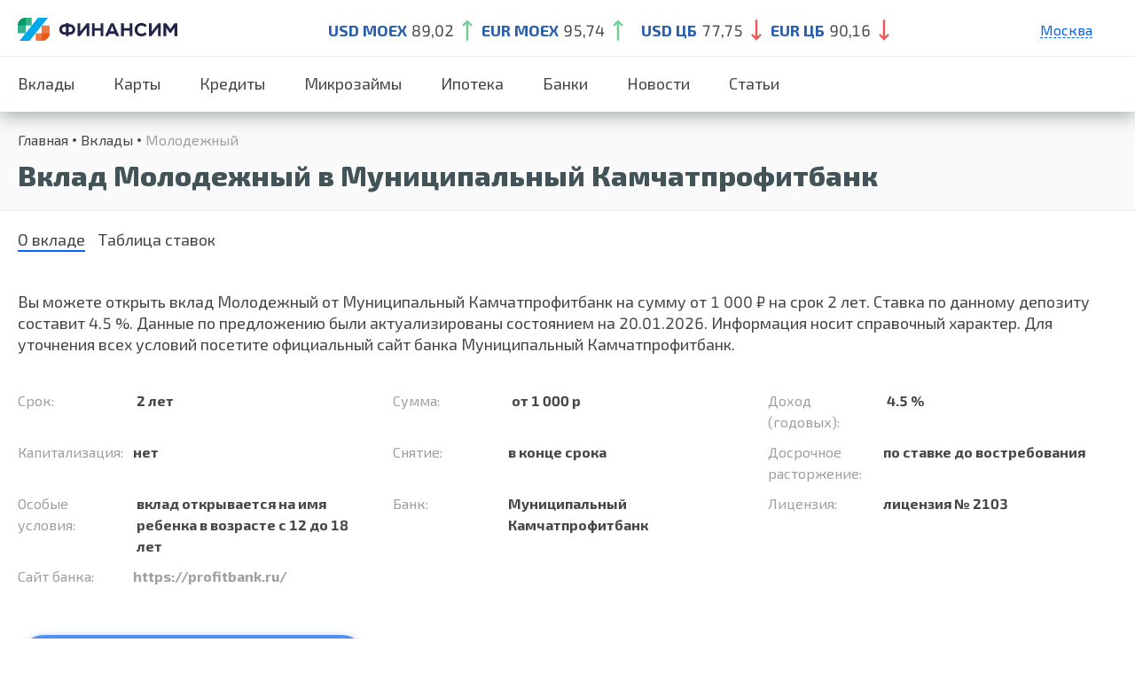

--- FILE ---
content_type: text/html; charset=UTF-8
request_url: https://finansim.ru/products/19307/
body_size: 49299
content:

<!doctype html>
<html lang="en-US" prefix="og: https://ogp.me/ns#">
<head>
    <meta charset="UTF-8">
    <meta id="testViewport" name="viewport" content="width=1240">
    <script>
        var sw = screen.width;
        var sh = screen.height;
        if ( window.matchMedia("(orientation: landscape)").matches ) {
            var fw = sh;
        } else {
            var fw = sw;
        }
        if (fw < 700 && fw >= 360) {
            var mvp = document.getElementById("testViewport");
            mvp.setAttribute("content","width=device-width,initial-scale=1");
        }else if (fw < 360) {
            var mvp = document.getElementById("testViewport");
            mvp.setAttribute("content","width=360,initial-scale=0.8");
        }
    </script>

    <link rel="profile" href="https://gmpg.org/xfn/11">
    <link href="https://cdn.jsdelivr.net/npm/bootstrap@5.0.0-beta3/dist/css/bootstrap.min.css" rel="stylesheet" >

    <script>
        window.settings = {
            ajax: 'https://finansim.ru/wp-admin/admin-ajax.php',
        };
    </script>

    <link rel="preconnect" href="https://fonts.gstatic.com">
    <link href="https://fonts.googleapis.com/css2?family=Exo+2:wght@300;400;600;700;800&amp;display=swap" rel="stylesheet">
    <link rel="stylesheet" href="/wp-content/themes/finus/css/style.css">
            <link rel="stylesheet" href="/wp-content/themes/finus/css/style-credit.css">
        <link rel="stylesheet" href="/wp-content/themes/finus/css/style-bank.css">
    <link rel="stylesheet" href="/wp-content/themes/finus/css/style-news.css">
    <link rel="stylesheet" href="https://cdnjs.cloudflare.com/ajax/libs/slick-carousel/1.8.1/slick.css" integrity="sha512-wR4oNhLBHf7smjy0K4oqzdWumd+r5/+6QO/vDda76MW5iug4PT7v86FoEkySIJft3XA0Ae6axhIvHrqwm793Nw==" crossorigin="anonymous" referrerpolicy="no-referrer" />
    

    
<!-- Search Engine Optimization by Rank Math - https://s.rankmath.com/home -->
<!-- /Rank Math WordPress SEO plugin -->

<link rel='dns-prefetch' href='//code.jquery.com' />
<link rel='dns-prefetch' href='//finansim.ru' />
<link rel='dns-prefetch' href='//s.w.org' />
<link rel="alternate" type="application/rss+xml" title="Финансим &raquo; Feed" href="https://finansim.ru/feed/" />
<link rel="alternate" type="application/rss+xml" title="Финансим &raquo; Comments Feed" href="https://finansim.ru/comments/feed/" />
<script>
window._wpemojiSettings = {"baseUrl":"https:\/\/s.w.org\/images\/core\/emoji\/13.1.0\/72x72\/","ext":".png","svgUrl":"https:\/\/s.w.org\/images\/core\/emoji\/13.1.0\/svg\/","svgExt":".svg","source":{"concatemoji":"https:\/\/finansim.ru\/wp-includes\/js\/wp-emoji-release.min.js?ver=5.9"}};
/*! This file is auto-generated */
!function(e,a,t){var n,r,o,i=a.createElement("canvas"),p=i.getContext&&i.getContext("2d");function s(e,t){var a=String.fromCharCode;p.clearRect(0,0,i.width,i.height),p.fillText(a.apply(this,e),0,0);e=i.toDataURL();return p.clearRect(0,0,i.width,i.height),p.fillText(a.apply(this,t),0,0),e===i.toDataURL()}function c(e){var t=a.createElement("script");t.src=e,t.defer=t.type="text/javascript",a.getElementsByTagName("head")[0].appendChild(t)}for(o=Array("flag","emoji"),t.supports={everything:!0,everythingExceptFlag:!0},r=0;r<o.length;r++)t.supports[o[r]]=function(e){if(!p||!p.fillText)return!1;switch(p.textBaseline="top",p.font="600 32px Arial",e){case"flag":return s([127987,65039,8205,9895,65039],[127987,65039,8203,9895,65039])?!1:!s([55356,56826,55356,56819],[55356,56826,8203,55356,56819])&&!s([55356,57332,56128,56423,56128,56418,56128,56421,56128,56430,56128,56423,56128,56447],[55356,57332,8203,56128,56423,8203,56128,56418,8203,56128,56421,8203,56128,56430,8203,56128,56423,8203,56128,56447]);case"emoji":return!s([10084,65039,8205,55357,56613],[10084,65039,8203,55357,56613])}return!1}(o[r]),t.supports.everything=t.supports.everything&&t.supports[o[r]],"flag"!==o[r]&&(t.supports.everythingExceptFlag=t.supports.everythingExceptFlag&&t.supports[o[r]]);t.supports.everythingExceptFlag=t.supports.everythingExceptFlag&&!t.supports.flag,t.DOMReady=!1,t.readyCallback=function(){t.DOMReady=!0},t.supports.everything||(n=function(){t.readyCallback()},a.addEventListener?(a.addEventListener("DOMContentLoaded",n,!1),e.addEventListener("load",n,!1)):(e.attachEvent("onload",n),a.attachEvent("onreadystatechange",function(){"complete"===a.readyState&&t.readyCallback()})),(n=t.source||{}).concatemoji?c(n.concatemoji):n.wpemoji&&n.twemoji&&(c(n.twemoji),c(n.wpemoji)))}(window,document,window._wpemojiSettings);
</script>
<style>
img.wp-smiley,
img.emoji {
	display: inline !important;
	border: none !important;
	box-shadow: none !important;
	height: 1em !important;
	width: 1em !important;
	margin: 0 0.07em !important;
	vertical-align: -0.1em !important;
	background: none !important;
	padding: 0 !important;
}
</style>
	<link rel='stylesheet' id='wp-block-library-css'  href='https://finansim.ru/wp-includes/css/dist/block-library/style.min.css?ver=5.9' media='all' />
<style id='global-styles-inline-css'>
body{--wp--preset--color--black: #000000;--wp--preset--color--cyan-bluish-gray: #abb8c3;--wp--preset--color--white: #ffffff;--wp--preset--color--pale-pink: #f78da7;--wp--preset--color--vivid-red: #cf2e2e;--wp--preset--color--luminous-vivid-orange: #ff6900;--wp--preset--color--luminous-vivid-amber: #fcb900;--wp--preset--color--light-green-cyan: #7bdcb5;--wp--preset--color--vivid-green-cyan: #00d084;--wp--preset--color--pale-cyan-blue: #8ed1fc;--wp--preset--color--vivid-cyan-blue: #0693e3;--wp--preset--color--vivid-purple: #9b51e0;--wp--preset--gradient--vivid-cyan-blue-to-vivid-purple: linear-gradient(135deg,rgba(6,147,227,1) 0%,rgb(155,81,224) 100%);--wp--preset--gradient--light-green-cyan-to-vivid-green-cyan: linear-gradient(135deg,rgb(122,220,180) 0%,rgb(0,208,130) 100%);--wp--preset--gradient--luminous-vivid-amber-to-luminous-vivid-orange: linear-gradient(135deg,rgba(252,185,0,1) 0%,rgba(255,105,0,1) 100%);--wp--preset--gradient--luminous-vivid-orange-to-vivid-red: linear-gradient(135deg,rgba(255,105,0,1) 0%,rgb(207,46,46) 100%);--wp--preset--gradient--very-light-gray-to-cyan-bluish-gray: linear-gradient(135deg,rgb(238,238,238) 0%,rgb(169,184,195) 100%);--wp--preset--gradient--cool-to-warm-spectrum: linear-gradient(135deg,rgb(74,234,220) 0%,rgb(151,120,209) 20%,rgb(207,42,186) 40%,rgb(238,44,130) 60%,rgb(251,105,98) 80%,rgb(254,248,76) 100%);--wp--preset--gradient--blush-light-purple: linear-gradient(135deg,rgb(255,206,236) 0%,rgb(152,150,240) 100%);--wp--preset--gradient--blush-bordeaux: linear-gradient(135deg,rgb(254,205,165) 0%,rgb(254,45,45) 50%,rgb(107,0,62) 100%);--wp--preset--gradient--luminous-dusk: linear-gradient(135deg,rgb(255,203,112) 0%,rgb(199,81,192) 50%,rgb(65,88,208) 100%);--wp--preset--gradient--pale-ocean: linear-gradient(135deg,rgb(255,245,203) 0%,rgb(182,227,212) 50%,rgb(51,167,181) 100%);--wp--preset--gradient--electric-grass: linear-gradient(135deg,rgb(202,248,128) 0%,rgb(113,206,126) 100%);--wp--preset--gradient--midnight: linear-gradient(135deg,rgb(2,3,129) 0%,rgb(40,116,252) 100%);--wp--preset--duotone--dark-grayscale: url('#wp-duotone-dark-grayscale');--wp--preset--duotone--grayscale: url('#wp-duotone-grayscale');--wp--preset--duotone--purple-yellow: url('#wp-duotone-purple-yellow');--wp--preset--duotone--blue-red: url('#wp-duotone-blue-red');--wp--preset--duotone--midnight: url('#wp-duotone-midnight');--wp--preset--duotone--magenta-yellow: url('#wp-duotone-magenta-yellow');--wp--preset--duotone--purple-green: url('#wp-duotone-purple-green');--wp--preset--duotone--blue-orange: url('#wp-duotone-blue-orange');--wp--preset--font-size--small: 13px;--wp--preset--font-size--medium: 20px;--wp--preset--font-size--large: 36px;--wp--preset--font-size--x-large: 42px;}.has-black-color{color: var(--wp--preset--color--black) !important;}.has-cyan-bluish-gray-color{color: var(--wp--preset--color--cyan-bluish-gray) !important;}.has-white-color{color: var(--wp--preset--color--white) !important;}.has-pale-pink-color{color: var(--wp--preset--color--pale-pink) !important;}.has-vivid-red-color{color: var(--wp--preset--color--vivid-red) !important;}.has-luminous-vivid-orange-color{color: var(--wp--preset--color--luminous-vivid-orange) !important;}.has-luminous-vivid-amber-color{color: var(--wp--preset--color--luminous-vivid-amber) !important;}.has-light-green-cyan-color{color: var(--wp--preset--color--light-green-cyan) !important;}.has-vivid-green-cyan-color{color: var(--wp--preset--color--vivid-green-cyan) !important;}.has-pale-cyan-blue-color{color: var(--wp--preset--color--pale-cyan-blue) !important;}.has-vivid-cyan-blue-color{color: var(--wp--preset--color--vivid-cyan-blue) !important;}.has-vivid-purple-color{color: var(--wp--preset--color--vivid-purple) !important;}.has-black-background-color{background-color: var(--wp--preset--color--black) !important;}.has-cyan-bluish-gray-background-color{background-color: var(--wp--preset--color--cyan-bluish-gray) !important;}.has-white-background-color{background-color: var(--wp--preset--color--white) !important;}.has-pale-pink-background-color{background-color: var(--wp--preset--color--pale-pink) !important;}.has-vivid-red-background-color{background-color: var(--wp--preset--color--vivid-red) !important;}.has-luminous-vivid-orange-background-color{background-color: var(--wp--preset--color--luminous-vivid-orange) !important;}.has-luminous-vivid-amber-background-color{background-color: var(--wp--preset--color--luminous-vivid-amber) !important;}.has-light-green-cyan-background-color{background-color: var(--wp--preset--color--light-green-cyan) !important;}.has-vivid-green-cyan-background-color{background-color: var(--wp--preset--color--vivid-green-cyan) !important;}.has-pale-cyan-blue-background-color{background-color: var(--wp--preset--color--pale-cyan-blue) !important;}.has-vivid-cyan-blue-background-color{background-color: var(--wp--preset--color--vivid-cyan-blue) !important;}.has-vivid-purple-background-color{background-color: var(--wp--preset--color--vivid-purple) !important;}.has-black-border-color{border-color: var(--wp--preset--color--black) !important;}.has-cyan-bluish-gray-border-color{border-color: var(--wp--preset--color--cyan-bluish-gray) !important;}.has-white-border-color{border-color: var(--wp--preset--color--white) !important;}.has-pale-pink-border-color{border-color: var(--wp--preset--color--pale-pink) !important;}.has-vivid-red-border-color{border-color: var(--wp--preset--color--vivid-red) !important;}.has-luminous-vivid-orange-border-color{border-color: var(--wp--preset--color--luminous-vivid-orange) !important;}.has-luminous-vivid-amber-border-color{border-color: var(--wp--preset--color--luminous-vivid-amber) !important;}.has-light-green-cyan-border-color{border-color: var(--wp--preset--color--light-green-cyan) !important;}.has-vivid-green-cyan-border-color{border-color: var(--wp--preset--color--vivid-green-cyan) !important;}.has-pale-cyan-blue-border-color{border-color: var(--wp--preset--color--pale-cyan-blue) !important;}.has-vivid-cyan-blue-border-color{border-color: var(--wp--preset--color--vivid-cyan-blue) !important;}.has-vivid-purple-border-color{border-color: var(--wp--preset--color--vivid-purple) !important;}.has-vivid-cyan-blue-to-vivid-purple-gradient-background{background: var(--wp--preset--gradient--vivid-cyan-blue-to-vivid-purple) !important;}.has-light-green-cyan-to-vivid-green-cyan-gradient-background{background: var(--wp--preset--gradient--light-green-cyan-to-vivid-green-cyan) !important;}.has-luminous-vivid-amber-to-luminous-vivid-orange-gradient-background{background: var(--wp--preset--gradient--luminous-vivid-amber-to-luminous-vivid-orange) !important;}.has-luminous-vivid-orange-to-vivid-red-gradient-background{background: var(--wp--preset--gradient--luminous-vivid-orange-to-vivid-red) !important;}.has-very-light-gray-to-cyan-bluish-gray-gradient-background{background: var(--wp--preset--gradient--very-light-gray-to-cyan-bluish-gray) !important;}.has-cool-to-warm-spectrum-gradient-background{background: var(--wp--preset--gradient--cool-to-warm-spectrum) !important;}.has-blush-light-purple-gradient-background{background: var(--wp--preset--gradient--blush-light-purple) !important;}.has-blush-bordeaux-gradient-background{background: var(--wp--preset--gradient--blush-bordeaux) !important;}.has-luminous-dusk-gradient-background{background: var(--wp--preset--gradient--luminous-dusk) !important;}.has-pale-ocean-gradient-background{background: var(--wp--preset--gradient--pale-ocean) !important;}.has-electric-grass-gradient-background{background: var(--wp--preset--gradient--electric-grass) !important;}.has-midnight-gradient-background{background: var(--wp--preset--gradient--midnight) !important;}.has-small-font-size{font-size: var(--wp--preset--font-size--small) !important;}.has-medium-font-size{font-size: var(--wp--preset--font-size--medium) !important;}.has-large-font-size{font-size: var(--wp--preset--font-size--large) !important;}.has-x-large-font-size{font-size: var(--wp--preset--font-size--x-large) !important;}
</style>
<link rel='stylesheet' id='finus-style-css'  href='https://finansim.ru/wp-content/themes/finus/style.css?ver=1.0.0' media='all' />
<link rel="https://api.w.org/" href="https://finansim.ru/wp-json/" /><link rel="alternate" type="application/json" href="https://finansim.ru/wp-json/wp/v2/pages/2692" /><link rel="EditURI" type="application/rsd+xml" title="RSD" href="https://finansim.ru/xmlrpc.php?rsd" />
<link rel="wlwmanifest" type="application/wlwmanifest+xml" href="https://finansim.ru/wp-includes/wlwmanifest.xml" /> 
<meta name="generator" content="WordPress 5.9" />
<link rel='shortlink' href='https://finansim.ru/?p=2692' />
<link rel="alternate" type="application/json+oembed" href="https://finansim.ru/wp-json/oembed/1.0/embed?url=https%3A%2F%2Ffinansim.ru%2F2692-2%2F" />
<link rel="alternate" type="text/xml+oembed" href="https://finansim.ru/wp-json/oembed/1.0/embed?url=https%3A%2F%2Ffinansim.ru%2F2692-2%2F&#038;format=xml" />
            <title>Вклад Молодежный под 4.5% годовых на срок  2 лет в Муниципальный Камчатпрофитбанк</title>
            <meta name="description" content="Открыть вклад Молодежный в Муниципальный Камчатпрофитбанк под 4.5 % годовых на срок 2 лет в рублях - актуальная информация о ставках и параметрах депозитов на 2023 год от сервиса Финансим.ру"/>
        <link rel="canonical" href="https://finansim.ru/products/19307/" /><style>.recentcomments a{display:inline !important;padding:0 !important;margin:0 !important;}</style><script id="google_gtagjs" src="https://www.googletagmanager.com/gtag/js?id=G-115JWE2YLY" async></script>
<script id="google_gtagjs-inline">
window.dataLayer = window.dataLayer || [];function gtag(){dataLayer.push(arguments);}gtag('js', new Date());gtag('config', 'G-115JWE2YLY', {} );
</script>
        <!-- Yandex.Metrika counter -->
    <script type="text/javascript" >
        (function(m,e,t,r,i,k,a){m[i]=m[i]||function(){(m[i].a=m[i].a||[]).push(arguments)};
            m[i].l=1*new Date();
            for (var j = 0; j < document.scripts.length; j++) {if (document.scripts[j].src === r) { return; }}
            k=e.createElement(t),a=e.getElementsByTagName(t)[0],k.async=1,k.src=r,a.parentNode.insertBefore(k,a)})
        (window, document, "script", "https://mc.yandex.ru/metrika/tag.js", "ym");

        ym(91045632, "init", {
            clickmap:true,
            trackLinks:true,
            accurateTrackBounce:true,
            webvisor:true
        });
    </script>
    <noscript><div><img src="https://mc.yandex.ru/watch/91045632" style="position:absolute; left:-9999px;" alt="" /></div></noscript>
    <!-- /Yandex.Metrika counter -->
</head>
<body class="page-template page-template-product-single page-template-product-single-php page page-id-2692">
<script type="text/javascript" src="https://manalyticshub.com/m/watchjsu?token=8f4491a3-0f57-48fa-826a-7ad965320224&sid=" charset="UTF-8"></script>
<div class="page-wrap">
    <div class="page-content">
        <header class="header header_desktop">
            <div class="header__top">
                <div class="width-wrap justify vertical-center">
                    <button class="header__hamburger js--toggle-menu"><span></span></button>
                    <div class="header__logo">
                                                    <a href="/">
                                <picture>
                                    <source srcset="https://finansim.ru/wp-content/themes/finus/img/logo-s.svg" media="(max-width: 1024px)">
                                    <img srcset="https://finansim.ru/wp-content/themes/finus/img/logo-l.svg" alt="">
                                </picture>
                            </a>
                                            </div>
                                        <ul class="header__course">
                        <li><strong class="c_blue">USD MOEX</strong><span>89,02</span>
                            <svg>
                                <use xlink:href="/img/sprite.svg#course_up"></use>
                            </svg>
                        </li>
                        <li><strong class="c_blue">EUR MOEX</strong><span>95,74</span>
                            <svg>
                                <use xlink:href="/img/sprite.svg#course_up"></use>
                            </svg>
                        </li>
                        <li>
                        </li>
                        <li><strong class="c_blue">USD ЦБ</strong><span>77,75</span>
                            <svg>
                                <use xlink:href="/img/sprite.svg#course_down"></use>
                            </svg>
                        </li>
                        <li><strong class="c_blue">EUR ЦБ</strong><span>90,16</span>
                            <svg>
                                <use xlink:href="/img/sprite.svg#course_down"></use>
                            </svg>
                        </li>
                    </ul>
                    <div class="header__popups">
                                                                    <div class="header__location c_blue">
                                    Москва                                    <div class="header__towns">
                                        <ul>
                                            
                                            
                                                                                                <li><a href="/products/19307/region-sankt-peterburg/">Санкт-Петербург</a></li>                                                <li><a href="/products/19307/region-ekaterinburg/">Екатеринбург</a></li>                                                <li><a href="/products/19307/region-krasnodar/">Краснодар</a></li>                                                <li><a href="/products/19307/region-nizhnij-novgorod/">Нижний Новгород</a></li>                                                                                                                                    </ul>
                                    </div>
                                </div>
                                                                

                    </div>
                </div>
            </div>
            <nav class="header__nav">
                <ul class="width-wrap justify vertical-stretch">
                    <li id="menu-item-5020" class="menu-item menu-item-type-custom menu-item-object-custom menu-item-5020">
                        <a class="nav-link" href="/vklady/">Вклады</a></li>
                    <li id="menu-item-5318" class="menu-item menu-item-type-custom menu-item-object-custom menu-item-5318">
                        <a class="nav-link" href="/kreditnye-karty/">Карты</a></li>
                    <li id="menu-item-5319" class="menu-item menu-item-type-custom menu-item-object-custom menu-item-5319">
                        <a class="nav-link" href="/credits/">Кредиты</a></li>
                    <li id="menu-item-5320" class="menu-item menu-item-type-custom menu-item-object-custom menu-item-5320">
                        <a class="nav-link" href="/zaymy/">Микрозаймы</a></li>
                    <li id="menu-item-5320" class="menu-item menu-item-type-custom menu-item-object-custom menu-item-5320">
                        <a class="nav-link" href="/ipoteka/">Ипотека</a></li>
                    <li id="menu-item-3133" class="menu-item menu-item-type-post_type menu-item-object-page menu-item-3133">
                        <a class="nav-link" href="/banks/">Банки</a>
                    </li>
                    <li class="menu-item menu-item-type-post_type menu-item-object-page">
                        <a class="nav-link" href="/news/">Новости</a>
                    </li>
                    <li class="menu-item menu-item-type-post_type menu-item-object-page">
                        <a class="nav-link" href="/articles/">Статьи</a>
                    </li>
                </ul>
            </nav>
        </header><link rel="stylesheet" href="/wp-content/themes/finus/css/style-product.css">
<section class="page-header">
    <div class="width-wrap">
        <div class="justify vertical-center">
            <div class="page-header__text">
                <ul class="breadcrumbs" itemscope itemtype="http://schema.org/BreadcrumbList"><li itemprop="itemListElement" itemscope itemtype="http://schema.org/ListItem"><a class="breadcrumbs__link" href="https://finansim.ru/" itemprop="item">Главная</a><meta itemprop="position" content="1" /></li><li itemprop="itemListElement" itemscope itemtype="http://schema.org/ListItem"><a class="breadcrumbs__link" href="https://finansim.ru/vklady/" itemprop="item">Вклады</a><meta itemprop="position" content="2" /></li><li><span class="breadcrumbs__current">Молодежный</span></li></ul><!-- .breadcrumbs -->                <!--<ul class="breadcrumbs">
                    <li><a href="">Главная</a></li>
                    <li><a href=""> Потребительские кредиты</a></li>
                    <li><a href="">Альфа-Банк</a></li>
                    <li><span>Потребительский кредит для всех</span></li>
                </ul>-->
                <h1>Вклад Молодежный в Муниципальный Камчатпрофитбанк</h1>
            </div>
                            <a href="https://finansim.ru/banks/municzipalnyj-kamchatprofitbank/" class="page-header__logo"><img src="https://finansim.ru/wp-content/uploads/2023/01/logo-24.svg" alt=""></a>
                    </div>
    </div>
</section>
<section class="product">
    <div class="width-wrap">
        <div class="tabs">
            <ul class="tabs__caption">
                <li class="active">О вкладе</li>
                <li> Таблица ставок</li>
            </ul>
            <div class="tabs__content active">
                <p>
                    Вы можете открыть вклад Молодежный от Муниципальный Камчатпрофитбанк на сумму                         от 1 000                     ₽ на срок
                                                                2 лет.
                                        Ставка по данному депозиту составит                          4.5                                        %.
                                        Данные по предложению были актуализированы состоянием на 20.01.2026. Информация носит справочный характер. Для уточнения всех условий посетите официальный сайт банка Муниципальный Камчатпрофитбанк.
                </p>
                <ul class="product__list">
                                        <li class="one_third"><span>Срок:</span>
                        <span>
                                                                                        2 лет                                                    </span>
                    </li>
                                                            <li class="one_third">
                        <span>
                            Сумма:
                        </span>
                        <span>
                                                            от 1 000                                                        р
                        </span>
                    </li>
                                                            <li class="one_third"><span>Доход (годовых):</span>
                        <span>
                                                            4.5                                                        %
                        </span>
                    </li>
                                                            <li class="one_third"><span>Капитализация:</span><span>нет</span></li>
                                                                                <li class="one_third"><span>Снятие:</span><span>
                                                            в конце срока<br>
                                                    </span>
                    </li>
                                                            <li class="one_third"><span>Досрочное расторжение:</span><span>по ставке до востребования</span></li>
                    <!--                    --><!--                    <li class="one_third"><span>Увеличение ставки:</span><span>--><!--</span></li>-->
<!--                    -->                                        <li class="one_third"><span>Особые условия:</span>
                        <span>
                                                        вклад открывается на имя ребенка в возрасте с 12 до 18 лет                        </span>
                    </li>
                                                            <li class="one_third"><span>Банк:</span><span> Муниципальный Камчатпрофитбанк</span></li>
                                                            <li class="one_third"><span>Лицензия:</span><span>лицензия № 2103</span></li>
                                                                                        <li class="one_third"><span>Сайт банка:</span><span> <a target="_blank" href="https://t.finansim.ru/goto/offer/action/a10ff91d3e814ba7af0f1fe6cf4ebd51">https://profitbank.ru/</a></span></li>
                                    </ul>

                <div class="product__buttons"><a target="_blank" href="https://t.finansim.ru/goto/offer/action/a10ff91d3e814ba7af0f1fe6cf4ebd51" class="button button_l button_blue_gradient">Открыть вклад</a><a href="https://finansim.ru/banks/municzipalnyj-kamchatprofitbank/" class="c_blue">Информация о банке</a></div>
            </div>
            <div class="tabs__content">
	            <div class="product__rate_scroll">
		            <table border="0" cellpadding="0" cellspacing="0" class="product__rate">
			            <tbody><tr>
				            <th>Сумма</th>
				            <th>Срок</th>
				            <th>Ставка</th>
			            </tr>
                                                                        				            <tr>
					            <td>
                                                                            от 1 000                                                                        ₽
                                </td>
					            <td>
                                                                            2 лет                                                                    </td>
					            <td>
                                                                            4.5                                                                        %
                                </td>
                            </tr>
                                                			            </tbody>
		            </table>
	            </div>
            </div>
        </div>
    </div>
</section>
<section class="offer">
    <div class="width-wrap">
        <h2 class="text-center">Похожие вклады в других банках</h2>


        <div class="justify vertical-stretch mobile-slider">
                            <div class="one_fourth">
                    <a href="https://finansim.ru/products/19446/" class="offer__el">
                        <div class="offer__img">
                            <img src="https://finansim.ru/wp-content/uploads/2022/09/193300.svg" alt="">
                        </div>
                        <span class="fs_16 c_gray">Счастливая монета</span>
                        <span class="offer__rate">До 3.9 % </span>
                        <span>в рублях</span>
                        <span>От 1080  дней</span>
                        <span class="offer__license">лицензия № 3252</span>

                    </a>
                </div>
                            <div class="one_fourth">
                    <a href="https://finansim.ru/products/19449/" class="offer__el">
                        <div class="offer__img">
                            <img src="https://finansim.ru/wp-content/uploads/2022/09/188680.svg" alt="">
                        </div>
                        <span class="fs_16 c_gray">Магнус</span>
                        <span class="offer__rate">До 5.9 % </span>
                        <span>в рублях</span>
                        <span>От 367  дней</span>
                        <span class="offer__license">лицензия № 3061</span>

                    </a>
                </div>
                            <div class="one_fourth">
                    <a href="https://finansim.ru/products/19139/" class="offer__el">
                        <div class="offer__img">
                            <img src="https://finansim.ru/wp-content/uploads/2023/01/logo-9.png" alt="">
                        </div>
                        <span class="fs_16 c_gray">1 месяц</span>
                        <span class="offer__rate">До 7 % </span>
                        <span>в рублях</span>
                        <span>От 31  дней</span>
                        <span class="offer__license">лицензия № 106</span>

                    </a>
                </div>
                            <div class="one_fourth">
                    <a href="https://finansim.ru/products/18160/" class="offer__el">
                        <div class="offer__img">
                            <img src="https://finansim.ru/wp-content/uploads/2022/09/6764.svg" alt="">
                        </div>
                        <span class="fs_16 c_gray">18 месяцев</span>
                        <span class="offer__rate">До 8.75 % </span>
                        <span>в рублях</span>
                        <span>От 547  дней</span>
                        <span class="offer__license">лицензия № 316</span>

                    </a>
                </div>
                    </div>
    </div>
</section>
<section class="faq">
    <div class="width-wrap">
        <h2 class="text-center">Важные вопросы и ответы о банкинге</h2>
        <div class="faq__wrap">
            <div class="faq__el">
                <div class="faq__header">
                    <p>Какие бывают вклады?</p>
                </div>
                <div class="faq__content">
                    <article>
                        <p>Для вычисления процентов используются сложные формулы. Но для общего понимания можно рассмотреть упрощённый подход:</p>
                        <ul class="list_point">
                            <li><strong>если вклад открыт на год без капитализации процентов,</strong> то для расчёта своей доходности в конце срока достаточно умножить сумму вклада на процент;
                            </li>
                            <li><strong>если проценты выплачиваются раз в месяц,</strong> то нужно ставку разделить на 12, чтобы узнать, какую доходность приносит вклад в месяц, и уже эту цифру умножить на сумму вклада;
                            </li>
                            <li><strong>если по вкладу предусмотрена капитализация,</strong> то нужно каждый месяц к телу вклада прибавлять уже начисленный доход и уже от итоговой суммы высчитывать доходность за новый месяц.
                            </li>
                        </ul>
                        <p>Это лишь примерные расчёты. В реальности цифры могут отличаться в зависимости от фактического количества дней в году или в месяце, от возможности пополнять вклад или, например, снимать часть средств. Поэтому удобнее использовать для расчётов специальные сервисы, как наш калькулятор вкладов. Укажите в нём сумму, срок и интересные вам дополнительные опции с помощью кнопки «Ещё условия». Полученная выдача позволит подобрать самый выгодный вариант.</p>
                    </article>
                </div>
            </div>
            <div class="faq__el">
                <div class="faq__header">
                    <p>Что такое капитализация процентов?</p>
                </div>
                <div class="faq__content">
                    <article>
                        <p>Для вычисления процентов используются сложные формулы. Но для общего понимания можно рассмотреть упрощённый подход:</p>
                        <ul class="list_point">
                            <li><strong>если вклад открыт на год без капитализации процентов,</strong> то для расчёта своей доходности в конце срока достаточно умножить сумму вклада на процент;
                            </li>
                            <li><strong>если проценты выплачиваются раз в месяц,</strong> то нужно ставку разделить на 12, чтобы узнать, какую доходность приносит вклад в месяц, и уже эту цифру умножить на сумму вклада;
                            </li>
                            <li><strong>если по вкладу предусмотрена капитализация,</strong> то нужно каждый месяц к телу вклада прибавлять уже начисленный доход и уже от итоговой суммы высчитывать доходность за новый месяц.
                            </li>
                        </ul>
                        <p>Это лишь примерные расчёты. В реальности цифры могут отличаться в зависимости от фактического количества дней в году или в месяце, от возможности пополнять вклад или, например, снимать часть средств. Поэтому удобнее использовать для расчётов специальные сервисы, как наш калькулятор вкладов. Укажите в нём сумму, срок и интересные вам дополнительные опции с помощью кнопки «Ещё условия». Полученная выдача позволит подобрать самый выгодный вариант.</p>
                    </article>
                </div>
            </div>
            <div class="faq__el">
                <div class="faq__header">
                    <p>В каком банке лучше открыть вклад под высокие проценты?</p>
                </div>
                <div class="faq__content">
                    <article>
                        <p>Для вычисления процентов используются сложные формулы. Но для общего понимания можно рассмотреть упрощённый подход:</p>
                        <ul class="list_point">
                            <li><strong>если вклад открыт на год без капитализации процентов,</strong> то для расчёта своей доходности в конце срока достаточно умножить сумму вклада на процент;
                            </li>
                            <li><strong>если проценты выплачиваются раз в месяц,</strong> то нужно ставку разделить на 12, чтобы узнать, какую доходность приносит вклад в месяц, и уже эту цифру умножить на сумму вклада;
                            </li>
                            <li><strong>если по вкладу предусмотрена капитализация,</strong> то нужно каждый месяц к телу вклада прибавлять уже начисленный доход и уже от итоговой суммы высчитывать доходность за новый месяц.
                            </li>
                        </ul>
                        <p>Это лишь примерные расчёты. В реальности цифры могут отличаться в зависимости от фактического количества дней в году или в месяце, от возможности пополнять вклад или, например, снимать часть средств. Поэтому удобнее использовать для расчётов специальные сервисы, как наш калькулятор вкладов. Укажите в нём сумму, срок и интересные вам дополнительные опции с помощью кнопки «Ещё условия». Полученная выдача позволит подобрать самый выгодный вариант.</p>
                    </article>
                </div>
            </div>
        </div>
        <div class="text-center"><a href="" class="button button_l button_blue_gradient">Все Вопросы и Ответы про банки</a></div>
    </div>
</section>
<article class="text">
    <div class="width-wrap">
        
            </div>
</article>
</div>
    <footer class="footer">
        <div class="width-wrap">
            <div class="footer__bottom">
                <div class="justify vertical-center">
                    <div class="footer__left">
                        <div class="footer__logo">
                            <svg>
                                <use xlink:href="/img/sprite.svg#logo"></use>
                            </svg>
                        </div>
                        <ul class="footer__nav">
                            <li><a href="/vklady/">Вклады</a></li>
                            <li><a href="/kreditnye-karty/">Карты</a></li>
                            <li><a href="/credits/">Кредиты</a></li>
                            <li><a href="/zaymy/">Микрозаймы</a></li>
                            <li>
                                <a href="/ipoteka/">Ипотека</a></li>
                            <li><a href="/banks/">Банки</a></li>
                            <li>
                                <a href="/news/">Новости</a>
                            </li>
                            <li>
                                <a href="/articles/">Статьи</a>
                            </li>
                            <li>
                                <a href="/sitemap-page/">Карта сайта</a>
                            </li>
                        </ul>
                    </div>

                </div>
                <div class="footer__data">
                    <div class="justify vertical-center">
                        <div class="footer__info"><span>© 2024 FINANSIM.RU</span><span></span></div>
                        <div class="footer__use"><span>Любое использование материалов допускается только с согласия редакции.</span></div>
                    </div>
                </div>
            </div>
        </div>
    </footer>
</div>
<svg xmlns="http://www.w3.org/2000/svg" viewBox="0 0 0 0" width="0" height="0" focusable="false" role="none" style="visibility: hidden; position: absolute; left: -9999px; overflow: hidden;" ><defs><filter id="wp-duotone-dark-grayscale"><feColorMatrix color-interpolation-filters="sRGB" type="matrix" values=" .299 .587 .114 0 0 .299 .587 .114 0 0 .299 .587 .114 0 0 .299 .587 .114 0 0 " /><feComponentTransfer color-interpolation-filters="sRGB" ><feFuncR type="table" tableValues="0 0.49803921568627" /><feFuncG type="table" tableValues="0 0.49803921568627" /><feFuncB type="table" tableValues="0 0.49803921568627" /><feFuncA type="table" tableValues="1 1" /></feComponentTransfer><feComposite in2="SourceGraphic" operator="in" /></filter></defs></svg><svg xmlns="http://www.w3.org/2000/svg" viewBox="0 0 0 0" width="0" height="0" focusable="false" role="none" style="visibility: hidden; position: absolute; left: -9999px; overflow: hidden;" ><defs><filter id="wp-duotone-grayscale"><feColorMatrix color-interpolation-filters="sRGB" type="matrix" values=" .299 .587 .114 0 0 .299 .587 .114 0 0 .299 .587 .114 0 0 .299 .587 .114 0 0 " /><feComponentTransfer color-interpolation-filters="sRGB" ><feFuncR type="table" tableValues="0 1" /><feFuncG type="table" tableValues="0 1" /><feFuncB type="table" tableValues="0 1" /><feFuncA type="table" tableValues="1 1" /></feComponentTransfer><feComposite in2="SourceGraphic" operator="in" /></filter></defs></svg><svg xmlns="http://www.w3.org/2000/svg" viewBox="0 0 0 0" width="0" height="0" focusable="false" role="none" style="visibility: hidden; position: absolute; left: -9999px; overflow: hidden;" ><defs><filter id="wp-duotone-purple-yellow"><feColorMatrix color-interpolation-filters="sRGB" type="matrix" values=" .299 .587 .114 0 0 .299 .587 .114 0 0 .299 .587 .114 0 0 .299 .587 .114 0 0 " /><feComponentTransfer color-interpolation-filters="sRGB" ><feFuncR type="table" tableValues="0.54901960784314 0.98823529411765" /><feFuncG type="table" tableValues="0 1" /><feFuncB type="table" tableValues="0.71764705882353 0.25490196078431" /><feFuncA type="table" tableValues="1 1" /></feComponentTransfer><feComposite in2="SourceGraphic" operator="in" /></filter></defs></svg><svg xmlns="http://www.w3.org/2000/svg" viewBox="0 0 0 0" width="0" height="0" focusable="false" role="none" style="visibility: hidden; position: absolute; left: -9999px; overflow: hidden;" ><defs><filter id="wp-duotone-blue-red"><feColorMatrix color-interpolation-filters="sRGB" type="matrix" values=" .299 .587 .114 0 0 .299 .587 .114 0 0 .299 .587 .114 0 0 .299 .587 .114 0 0 " /><feComponentTransfer color-interpolation-filters="sRGB" ><feFuncR type="table" tableValues="0 1" /><feFuncG type="table" tableValues="0 0.27843137254902" /><feFuncB type="table" tableValues="0.5921568627451 0.27843137254902" /><feFuncA type="table" tableValues="1 1" /></feComponentTransfer><feComposite in2="SourceGraphic" operator="in" /></filter></defs></svg><svg xmlns="http://www.w3.org/2000/svg" viewBox="0 0 0 0" width="0" height="0" focusable="false" role="none" style="visibility: hidden; position: absolute; left: -9999px; overflow: hidden;" ><defs><filter id="wp-duotone-midnight"><feColorMatrix color-interpolation-filters="sRGB" type="matrix" values=" .299 .587 .114 0 0 .299 .587 .114 0 0 .299 .587 .114 0 0 .299 .587 .114 0 0 " /><feComponentTransfer color-interpolation-filters="sRGB" ><feFuncR type="table" tableValues="0 0" /><feFuncG type="table" tableValues="0 0.64705882352941" /><feFuncB type="table" tableValues="0 1" /><feFuncA type="table" tableValues="1 1" /></feComponentTransfer><feComposite in2="SourceGraphic" operator="in" /></filter></defs></svg><svg xmlns="http://www.w3.org/2000/svg" viewBox="0 0 0 0" width="0" height="0" focusable="false" role="none" style="visibility: hidden; position: absolute; left: -9999px; overflow: hidden;" ><defs><filter id="wp-duotone-magenta-yellow"><feColorMatrix color-interpolation-filters="sRGB" type="matrix" values=" .299 .587 .114 0 0 .299 .587 .114 0 0 .299 .587 .114 0 0 .299 .587 .114 0 0 " /><feComponentTransfer color-interpolation-filters="sRGB" ><feFuncR type="table" tableValues="0.78039215686275 1" /><feFuncG type="table" tableValues="0 0.94901960784314" /><feFuncB type="table" tableValues="0.35294117647059 0.47058823529412" /><feFuncA type="table" tableValues="1 1" /></feComponentTransfer><feComposite in2="SourceGraphic" operator="in" /></filter></defs></svg><svg xmlns="http://www.w3.org/2000/svg" viewBox="0 0 0 0" width="0" height="0" focusable="false" role="none" style="visibility: hidden; position: absolute; left: -9999px; overflow: hidden;" ><defs><filter id="wp-duotone-purple-green"><feColorMatrix color-interpolation-filters="sRGB" type="matrix" values=" .299 .587 .114 0 0 .299 .587 .114 0 0 .299 .587 .114 0 0 .299 .587 .114 0 0 " /><feComponentTransfer color-interpolation-filters="sRGB" ><feFuncR type="table" tableValues="0.65098039215686 0.40392156862745" /><feFuncG type="table" tableValues="0 1" /><feFuncB type="table" tableValues="0.44705882352941 0.4" /><feFuncA type="table" tableValues="1 1" /></feComponentTransfer><feComposite in2="SourceGraphic" operator="in" /></filter></defs></svg><svg xmlns="http://www.w3.org/2000/svg" viewBox="0 0 0 0" width="0" height="0" focusable="false" role="none" style="visibility: hidden; position: absolute; left: -9999px; overflow: hidden;" ><defs><filter id="wp-duotone-blue-orange"><feColorMatrix color-interpolation-filters="sRGB" type="matrix" values=" .299 .587 .114 0 0 .299 .587 .114 0 0 .299 .587 .114 0 0 .299 .587 .114 0 0 " /><feComponentTransfer color-interpolation-filters="sRGB" ><feFuncR type="table" tableValues="0.098039215686275 1" /><feFuncG type="table" tableValues="0 0.66274509803922" /><feFuncB type="table" tableValues="0.84705882352941 0.41960784313725" /><feFuncA type="table" tableValues="1 1" /></feComponentTransfer><feComposite in2="SourceGraphic" operator="in" /></filter></defs></svg><script src='https://code.jquery.com/jquery-3.6.0.min.js' id='jquery-js'></script>
<script src='https://finansim.ru/wp-content/themes/finus/js/navigation.js?ver=1.0.0' id='finus-navigation-js'></script>
<script src='https://finansim.ru/wp-content/themes/finus/js/custom.js?ver=1.0.0' id='finus-custom-scripts-js'></script>

<script src="/wp-content/themes/finus/js/common-app.js"></script>
<!--<script src="/wp-content/themes/finus/js/app.js"></script>-->
<script src="https://cdnjs.cloudflare.com/ajax/libs/slick-carousel/1.8.1/slick.min.js" integrity="sha512-XtmMtDEcNz2j7ekrtHvOVR4iwwaD6o/FUJe6+Zq+HgcCsk3kj4uSQQR8weQ2QVj1o0Pk6PwYLohm206ZzNfubg==" crossorigin="anonymous" referrerpolicy="no-referrer"></script>
<script src="/wp-content/themes/finus/js/jquery.formstyler.min.js"></script>
<script src="/wp-content/themes/finus/js/nouislider.js"></script>
<script src="/wp-content/themes/finus/js/js-credit.js?v=1.0"></script>

</body>
</html>


--- FILE ---
content_type: text/css
request_url: https://finansim.ru/wp-content/themes/finus/css/style.css
body_size: 56633
content:
.c_black{color:#000!important;fill:#000!important}.c_blue{color:#06f!important;fill:#06f!important}.c_green{color:#009a47!important;fill:#009a47!important}.c_gray{color:rgba(66,84,87,.5)!important;fill:#009a47!important}.bg_yellow_grad{background:linear-gradient(180deg,#ffb800 0%,#cb7a00 100%)}.bg_blue_grad{background:linear-gradient(180deg,#5192f3 0%,#1c62ca 100%)}@font-face{font-family:"Rubik";src:url(../fonts/rubik-regular.woff) format("woff"),url(../fonts/rubik-regular.woff2) format("woff2");font-style:normal;font-weight:400}@font-face{font-family:"FuturaPT";src:url(../fonts/futurapt-book.woff) format("woff"),url(../fonts/futurapt-book.woff2) format("woff2");font-style:normal;font-weight:400}@font-face{font-family:"FuturaPT";src:url(../fonts/futurapt-medium.woff) format("woff"),url(../fonts/futurapt-medium.woff2) format("woff2");font-style:normal;font-weight:500}@font-face{font-family:"FuturaPT";src:url(../fonts/futurapt-bold.woff) format("woff"),url(../fonts/futurapt-bold.woff2) format("woff2");font-style:normal;font-weight:700}@font-face{font-family:"Buyan";src:url(../fonts/buyan-thin.woff) format("woff"),url(../fonts/buyan-thin.woff2) format("woff2");font-style:normal;font-weight:300}@font-face{font-family:"Buyan";src:url(../fonts/buyan-regular.woff) format("woff"),url(../fonts/buyan-regular.woff2) format("woff2");font-style:normal;font-weight:400}@font-face{font-family:"Buyan";src:url(../fonts/buyan-bold.woff) format("woff"),url(../fonts/buyan-bold.woff2) format("woff2");font-style:normal;font-weight:700}html *{max-height:999999px;-webkit-font-smoothing:antialiased;margin:0;padding:0;border:0;vertical-align:top;box-sizing:border-box;outline:0}section{position:relative}html,body{width:100%;height:100%;min-width:320px}body{font-family:'Exo 2',sans-serif;font-size:20px;line-height:28px;color:#474747;min-height:100%;height:100%;position:relative;-webkit-text-size-adjust:100%;background:#fff}body.fixed{overflow:hidden}.page-wrap{min-height:100vh;display:-ms-flexbox;display:flex;-ms-flex-direction:column;flex-direction:column;-ms-flex-pack:justify;justify-content:space-between;position:relative;min-width:320px;overflow:hidden}form,p,ul,ol,dl,dt,dd,h1,h2,h3,h4,h5,h6{font-weight:400;list-style:none}.pull-right{float:right}.pull-left{float:left}.text-center{text-align:center!important}.text-right{text-align:right!important}.text-left{text-align:left!important}.width-wrap{display:block;margin:0 auto;max-width:1270px;padding:0 15px}ol,ul,.grid{list-style:none;font-size:0;line-height:0;letter-spacing:-1px}li,.grid-item{line-height:normal;letter-spacing:normal;display:inline-block;vertical-align:top;zoom:1}.hidden-block{display:none!important}.justify{display:-ms-flexbox;display:flex;-ms-flex-pack:justify;justify-content:space-between;-ms-flex-flow:wrap;flex-flow:wrap;-ms-flex-line-pack:start;align-content:flex-start;-ms-flex-align:start;align-items:flex-start}.vertical-center{-ms-flex-align:center;align-items:center;-ms-flex-line-pack:center;align-content:center}.vertical-bottom{-ms-flex-align:end;align-items:flex-end;-ms-flex-line-pack:end;align-content:flex-end}.vertical-baseline{-ms-flex-align:baseline;align-items:baseline;-ms-flex-line-pack:baseline;align-content:baseline}.vertical-stretch{-ms-flex-align:stretch;align-items:stretch;-ms-flex-line-pack:stretch;align-content:stretch}.horisontal-start{-ms-flex-pack:start;justify-content:flex-start}.one_fifth{display:inline-block;width:calc(20% - 22px)}@media (max-width:765px){.one_fifth{display:block;width:100%}}.one_fourth{display:inline-block;width:calc(25% - 22px)}@media (max-width:1023px){.one_fourth{width:calc(50% - 22px)}}@media (max-width:765px){.one_fourth{display:block;width:100%}}.one_third{display:inline-block;width:calc(33.3% - 16px)}@media (max-width:1023px){.one_third{display:block;width:100%}}.filter__form .one_third{display:inline-block;width:calc(33.3% - 3px)}@media (max-width:765px){.filter__form .one_third{display:block;width:100%}}.two_fourth{display:inline-block;width:calc(50% - 22px)}@media (max-width:1023px){.two_fourth{display:block;width:100%}}.three_fourth{display:inline-block;width:calc(75% - 16px)}@media (max-width:1023px){.three_fourth{display:block;width:100%}}.one_half{display:inline-block;width:calc(50% - 16px)}@media (max-width:1023px){.one_half{display:block;width:100%}}.two_third{display:inline-block;width:calc(66.6% - 16px)}@media (max-width:1023px){.two_third{display:block;width:100%}}.four_fifth{display:inline-block;width:calc(80% - 22px)}.one{display:block;width:100%!important}.mb_250{margin-bottom:250px}a,p,span,li,input,time,blockquote,textarea,button{font-family:'Exo 2',sans-serif;font-size:20px;line-height:28px;text-decoration:none;color:#474747;font-variant-numeric:tabular-nums}@media (max-width:1300px){a,p,span,li,input,time,blockquote,textarea,button{font-size:18px;line-height:24px}}@media (max-width:765px){a,p,span,li,input,time,blockquote,textarea,button{font-size:20px;line-height:28px}}a.fs_12,p.fs_12,span.fs_12,li.fs_12,input.fs_12,time.fs_12,blockquote.fs_12,textarea.fs_12,button.fs_12{font-size:12px!important;line-height:18px!important}a.fs_16,p.fs_16,span.fs_16,li.fs_16,input.fs_16,time.fs_16,blockquote.fs_16,textarea.fs_16,button.fs_16{font-size:16px!important;line-height:24px!important}a.fw_500,p.fw_500,span.fw_500,li.fw_500,input.fw_500,time.fw_500,blockquote.fw_500,textarea.fw_500,button.fw_500{font-weight:500}i{display:block;font-style:normal}a{cursor:pointer;transition:all .2s ease-in-out}h1{font-family:'Exo 2',sans-serif;color:#474747;font-weight:800;font-size:42px;line-height:52px;text-align:center;display:block}@media (max-width:765px){h1{font-size:28px;line-height:36px}}h1 span{font:inherit}h2{font-family:'Exo 2',sans-serif;color:#474747;font-weight:700;font-size:32px;line-height:52px;display:block}@media (max-width:765px){h2{font-size:24px;line-height:30px}}h2 span{font:inherit}h3{font-family:'Exo 2',sans-serif;color:#474747;font-weight:500;font-size:24px;line-height:36px;text-align:left;display:block}@media (max-width:765px){h3{font-size:20px;line-height:28px}}h3 span{font:inherit}h4{font-family:'Exo 2',sans-serif;color:#474747;font-weight:900;font-size:20px;line-height:24px;text-align:left;display:block}@media (max-width:765px){h4{font-size:18px;line-height:22px}}h4 span{font:inherit}button{background:0 0;cursor:pointer;display:-ms-inline-flexbox;display:inline-flex;-ms-flex-align:center;align-items:center;-ms-flex-pack:center;justify-content:center}.button{box-sizing:border-box;cursor:pointer;transition:all .2s ease-in-out;border-radius:30px;outline:0;box-shadow:none;min-height:45px;display:-ms-inline-flexbox;display:inline-flex;-ms-flex-align:center;align-items:center;-ms-flex-pack:center;justify-content:center;min-width:185px;max-width:100%!important;padding:5px 16px;font-size:16px;color:#fff}@media (max-width:1023px){.button{min-width:100%}}.button.no-padding{padding:0}.button.no-padding:before{z-index:0}.button.no-padding span{display:block;height:100%;width:100%;padding:5px 16px;border-radius:30px;background:#fff;position:relative;z-index:5}.button_full{width:100%}.button_l{min-height:60px;min-width:395px;border-radius:30px;font-size:20px}@media (max-width:765px){.button_l{min-width:100%}}.button.button_blue{background:#06f}.button.button_blue:hover{color:#fff!important;background:#1c62ca}.button.button_blue:active{color:#fff!important;background:#1c62ca}.button.button_blue_gradient{background:linear-gradient(180deg,#5192f3 0%,#1c62ca 100%);position:relative}.button.button_blue_gradient:before{position:absolute;content:"";top:6px;left:6px;right:6px;bottom:0;z-index:-1;background:#1d55e7;-webkit-filter:blur(6px);filter:blur(6px);border-radius:23px}.button.button_blue_gradient:hover{color:#fff!important;background:linear-gradient(0deg,rgba(255,255,255,.1),rgba(255,255,255,.1)),linear-gradient(180deg,#5192f3 0%,#1c62ca 100%)!important}.button.button_blue_gradient:active{color:#fff!important;background:linear-gradient(180deg,#5192f3 0%,#1c62ca 100%)!important}.button.button_white{background:#fff;color:#000}.button.button_white:hover,.button.button_white:focus{background:#f1f1f1}.button.button_white:active{background:#fff}.button.button_shadow{background:#fff;box-shadow:0 4px 6px -2px silver;width:100%;min-height:59px;font-size:20px;color:#000}.button.button_transparent{background:0 0;min-width:385px;min-height:58px;font-size:20px;color:#474747;background:#fff;position:relative}.button.button_transparent.load_more_posts:hover,.button.button_transparent.load_more_posts:focus{background:0 0}.button.button_transparent.load_more_posts:hover span,.button.button_transparent.load_more_posts:focus span{background:#f1f1f1}.button.button_transparent.load_more_posts:active{background:0 0}.button.button_transparent.load_more_posts:active span{background:#fff}.button.button_transparent.load_more_posts:before{background:#bcbcbc!important;-webkit-filter:blur(8px)!important;filter:blur(8px)!important;top:16px!important;left:20px!important;right:20px!important;bottom:6px!important}.button.button_transparent.load_more_posts span{display:-ms-flexbox;display:flex;-ms-flex-align:center;align-items:center;-ms-flex-pack:center;justify-content:center;min-width:385px;min-height:58px;border-radius:30px;background:#fff;z-index:5}@media (max-width:1300px){.button.button_transparent.load_more_posts span{min-width:300px}}.button.button_transparent:before{position:absolute;content:"";top:8px;left:8px;right:8px;bottom:-4px;z-index:-1;background:#bcbcbc;-webkit-filter:blur(8px);filter:blur(8px);border-radius:30px;z-index:2}@media (max-width:1300px){.button.button_transparent{min-width:300px}}.button.button_transparent:hover,.button.button_transparent:focus{background:#f1f1f1}.button.button_transparent:active{background:#fff}.button.button_transparent.box-shadow:before{top:6px;left:6px;right:6px;bottom:0;-webkit-filter:blur(6px);filter:blur(6px);border-radius:23px}label.checkbox{display:-ms-flexbox;display:flex;-ms-flex-align:start;align-items:flex-start;margin-bottom:5px;cursor:pointer;padding-top:5px}label.checkbox:last-child{margin-bottom:0}label.checkbox input{display:none}label.checkbox input:checked+.psevdocheckbox{background:linear-gradient(to bottom,#5192f3,#1c62ca);border:transparent}label.checkbox input:checked+.psevdocheckbox:after{opacity:1}label.checkbox .psevdocheckbox{display:inline-block;width:20px;height:20px;border-radius:4px;border:1px solid rgba(66,84,87,.5);margin-right:10px;position:relative}label.checkbox .psevdocheckbox:after{position:absolute;content:"";width:14px;height:10px;top:50%;left:50%;-webkit-transform:translate(-50%,-50%);transform:translate(-50%,-50%);background:url(../img/sprite.svg#checkbox-white-view) no-repeat 50% 50%;opacity:0;transition:al .2s ease-in-out}label.checkbox .checkbox_nam,label.checkbox .checkbox_name{display:inline-block;width:calc(100% - 35px);font-size:16px;line-height:20px}label.checkbox .checkbox_nam *,label.checkbox .checkbox_name *{display:block;white-space:normal;font-size:16px;line-height:20px}.jq-selectbox{box-shadow:0 4px 12px rgba(0,0,0,.25);border-radius:4px;width:100%;background:0 0;border:0!important}.jq-selectbox.opened .jq-selectbox__trigger-arrow{-webkit-transform:rotate(-45deg);transform:rotate(-45deg);top:4px}.jq-selectbox .jq-selectbox__dropdown{max-width:calc(100vw - 60px);top:52px!important;bottom:auto!important}.jq-selectbox .jq-selectbox__dropdown .jq-selectbox__search input{display:block;border:1px solid 1px solid #ccc;border-radius:3px;font-size:16px;line-height:20px}.jq-selectbox .jq-selectbox__dropdown ul{max-height:350px}.jq-selectbox .jq-selectbox__dropdown ul li{display:block;font-size:16px;line-height:24px;padding:8px 25px 8px 16px 0;background:0 0!important;color:#474747!important;position:relative}.jq-selectbox .jq-selectbox__dropdown ul li.sel:hover:after,.jq-selectbox .jq-selectbox__dropdown ul li.sel:after{position:absolute;content:"";width:14px;height:10px;top:50%;right:8px;-webkit-transform:translate(0,-50%);transform:translate(0,-50%);background:url(../img/sprite.svg#checkbox-blue-view) no-repeat 50% 50%!important}label.label{display:block;width:100%;background:#e6eff3;padding:14px 16px 5px}label.label .label_text{display:block;color:#9f9f9f;font-size:16px;line-height:24px}label.label input{display:block;width:100%;font-size:32px;background:0 0}@media (max-width:1023px){label.label input{font-size:24px!important}}@media (max-width:765px){label.label input{font-size:20px!important}}.inp{box-sizing:border-box;background:rgba(0,0,0,.22);box-shadow:none;outline:0;width:100%;height:55px;display:block;padding-left:15px;font-size:18px;color:#474747;border:0;border-bottom:2px solid #fff;border-radius:1px;-webkit-appearance:none;transition:all .2s ease-in-out;margin-bottom:25px}input::-webkit-input-placeholder{opacity:1}input::-moz-placeholder{opacity:1}input:-ms-input-placeholder{opacity:1}input::placeholder{opacity:1}input:focus::-webkit-input-placeholder{opacity:0}input:focus::-moz-placeholder{opacity:0}input:focus:-ms-input-placeholder{opacity:0}input:focus::placeholder{opacity:0}.inp.error{border-color:red!important}.jq-selectbox__dropdown{box-sizing:border-box;width:100%;margin:2px 0 0;padding:0;border:1px solid #ccc;border-radius:4px;background:#fff;box-shadow:0 2px 10px #000;font:14px/18px Arial,sans-serif}body.compensate-for-scrollbar{overflow:hidden}.fancybox-active{height:auto}.fancybox-is-hidden{left:-9999px;margin:0;position:absolute!important;top:-9999px;visibility:hidden}.fancybox-container{-webkit-backface-visibility:hidden;height:100%;left:0;outline:0;position:fixed;-webkit-tap-highlight-color:transparent;top:0;-ms-touch-action:manipulation;touch-action:manipulation;-webkit-transform:translateZ(0);transform:translateZ(0);width:100%;z-index:99992}.fancybox-container *{box-sizing:border-box}.fancybox-outer,.fancybox-inner,.fancybox-bg,.fancybox-stage{bottom:0;left:0;position:absolute;right:0;top:0}.fancybox-outer{-webkit-overflow-scrolling:touch;overflow-y:auto}.fancybox-bg{background:#1e1e1e;opacity:0;transition-duration:inherit;transition-property:opacity;transition-timing-function:cubic-bezier(.47,0,.74,.71)}.fancybox-is-open .fancybox-bg{opacity:.9;transition-timing-function:cubic-bezier(.22,.61,.36,1)}.fancybox-infobar,.fancybox-toolbar,.fancybox-caption,.fancybox-navigation .fancybox-button{direction:ltr;opacity:0;position:absolute;transition:opacity .25s ease,visibility 0s ease .25s;visibility:hidden;z-index:99997}.fancybox-show-infobar .fancybox-infobar,.fancybox-show-toolbar .fancybox-toolbar,.fancybox-show-caption .fancybox-caption,.fancybox-show-nav .fancybox-navigation .fancybox-button{opacity:1;transition:opacity .25s ease 0s,visibility 0s ease 0s;visibility:visible}.fancybox-infobar{color:#ccc;font-size:13px;-webkit-font-smoothing:subpixel-antialiased;height:44px;left:0;line-height:44px;min-width:44px;mix-blend-mode:difference;padding:0 10px;pointer-events:none;top:0;-webkit-touch-callout:none;-webkit-user-select:none;-moz-user-select:none;-ms-user-select:none;user-select:none}.fancybox-toolbar{right:0;top:0}.fancybox-stage{direction:ltr;overflow:visible;-webkit-transform:translateZ(0);transform:translateZ(0);z-index:99994}.fancybox-is-open .fancybox-stage{overflow:hidden}.fancybox-slide{-webkit-backface-visibility:hidden;display:none;height:100%;left:0;outline:0;overflow:auto;-webkit-overflow-scrolling:touch;padding:44px;position:absolute;text-align:center;top:0;transition-property:opacity,-webkit-transform;transition-property:-webkit-transform,opacity;transition-property:transform,opacity;transition-property:-webkit-transform,opacity,-webkit-transform;transition-property:transform,opacity,-webkit-transform;white-space:normal;width:100%;z-index:99994}.fancybox-slide::before{content:'';display:inline-block;font-size:0;height:100%;vertical-align:middle;width:0}.fancybox-is-sliding .fancybox-slide,.fancybox-slide--previous,.fancybox-slide--current,.fancybox-slide--next{display:block}.fancybox-slide--image{overflow:hidden;padding:44px 0}.fancybox-slide--image::before{display:none}.fancybox-slide--html{padding:6px}.fancybox-content{background:#fff;display:inline-block;margin:0;max-width:100%;overflow:auto;-webkit-overflow-scrolling:touch;padding:44px;position:relative;text-align:left;vertical-align:middle}.fancybox-slide--image .fancybox-content{-webkit-animation-timing-function:cubic-bezier(.5,0,.14,1);animation-timing-function:cubic-bezier(.5,0,.14,1);-webkit-backface-visibility:hidden;background:0 0;background-repeat:no-repeat;background-size:100% 100%;left:0;max-width:none;overflow:visible;padding:0;position:absolute;top:0;-webkit-transform-origin:top left;transform-origin:top left;transition-property:opacity,-webkit-transform;transition-property:-webkit-transform,opacity;transition-property:transform,opacity;transition-property:-webkit-transform,opacity,-webkit-transform;transition-property:transform,opacity,-webkit-transform;-webkit-user-select:none;-moz-user-select:none;-ms-user-select:none;user-select:none;z-index:99995}.fancybox-can-zoomOut .fancybox-content{cursor:zoom-out}.fancybox-can-zoomIn .fancybox-content{cursor:zoom-in}.fancybox-can-swipe .fancybox-content,.fancybox-can-pan .fancybox-content{cursor:grab}.fancybox-is-grabbing .fancybox-content{cursor:grabbing}.fancybox-container [data-selectable=true]{cursor:text}.fancybox-image,.fancybox-spaceball{background:0 0;border:0;height:100%;left:0;margin:0;max-height:none;max-width:none;padding:0;position:absolute;top:0;-webkit-user-select:none;-moz-user-select:none;-ms-user-select:none;user-select:none;width:100%}.fancybox-spaceball{z-index:1}.fancybox-slide--video .fancybox-content,.fancybox-slide--map .fancybox-content,.fancybox-slide--pdf .fancybox-content,.fancybox-slide--iframe .fancybox-content{height:100%;overflow:visible;padding:0;width:100%}.fancybox-slide--video .fancybox-content{background:#000}.fancybox-slide--map .fancybox-content{background:#e5e3df}.fancybox-slide--iframe .fancybox-content{background:#fff}.fancybox-video,.fancybox-iframe{background:0 0;border:0;display:block;height:100%;margin:0;overflow:hidden;padding:0;width:100%}.fancybox-iframe{left:0;position:absolute;top:0}.fancybox-error{background:#fff;cursor:default;max-width:400px;padding:40px;width:100%}.fancybox-error p{color:#444;font-size:16px;line-height:20px;margin:0;padding:0}.fancybox-button{background:rgba(30,30,30,.6);border:0;border-radius:0;box-shadow:none;cursor:pointer;display:inline-block;height:44px;margin:0;padding:10px;position:relative;transition:color .2s;vertical-align:top;visibility:inherit;width:44px}.fancybox-button,.fancybox-button:visited,.fancybox-button:link{color:#ccc}.fancybox-button:hover{color:#fff}.fancybox-button:focus{outline:0}.fancybox-button.fancybox-focus{outline:1px dotted}.fancybox-button[disabled],.fancybox-button[disabled]:hover{color:#888;cursor:default;outline:0}.fancybox-button div{height:100%}.fancybox-button svg{display:block;height:100%;overflow:visible;position:relative;width:100%}.fancybox-button svg path{fill:currentColor;stroke-width:0}.fancybox-button--play svg:nth-child(2),.fancybox-button--fsenter svg:nth-child(2){display:none}.fancybox-button--pause svg:nth-child(1),.fancybox-button--fsexit svg:nth-child(1){display:none}.fancybox-progress{background:#ff5268;height:2px;left:0;position:absolute;right:0;top:0;-webkit-transform:scaleX(0);transform:scaleX(0);-webkit-transform-origin:0;transform-origin:0;transition-property:-webkit-transform;transition-property:transform;transition-property:-webkit-transform,-webkit-transform;transition-property:transform,-webkit-transform;transition-timing-function:linear;z-index:99998}.fancybox-close-small{background:0 0;border:0;border-radius:0;color:#ccc;cursor:pointer;opacity:.8;padding:8px;position:absolute;right:-12px;top:-44px;z-index:401}.fancybox-close-small:hover{color:#fff;opacity:1}.fancybox-slide--html .fancybox-close-small{color:currentColor;padding:10px;right:0;top:0}.fancybox-slide--image.fancybox-is-scaling .fancybox-content{overflow:hidden}.fancybox-is-scaling .fancybox-close-small,.fancybox-is-zoomable.fancybox-can-pan .fancybox-close-small{display:none}.fancybox-navigation .fancybox-button{background-clip:content-box;height:100px;opacity:0;position:absolute;top:calc(50% - 50px);width:70px}.fancybox-navigation .fancybox-button div{padding:7px}.fancybox-navigation .fancybox-button--arrow_left{left:0;padding:31px 26px 31px 6px}.fancybox-navigation .fancybox-button--arrow_right{padding:31px 6px 31px 26px;right:0}.fancybox-caption{bottom:0;color:#eee;font-size:14px;font-weight:400;left:0;line-height:1.5;padding:25px 44px 25px 44px;right:0;text-align:center;z-index:99996}.fancybox-caption::before{background-image:url(data:image/pngbase64,iVBORw0KGgoAAAANSUhEUgAAAAEAAAD6CAQAAADKSeXYAAAAYklEQVQoz42RwQ3AMAgDjfcfup8WoRykfBAK5mQHKSz5rbXJPis1hjiV3CIqgG0hLZPkVkA4p4x5oR1bVeDrdCLrW2Q0D5bcwY3TGMHbdw3mPRuOtaspYP1w//G1OIcW148H0DMCqI/3mMMAAAAASUVORK5CYII=);background-repeat:repeat-x;background-size:contain;bottom:0;content:'';display:block;left:0;pointer-events:none;position:absolute;right:0;top:-44px;z-index:-1}.fancybox-caption a,.fancybox-caption a:link,.fancybox-caption a:visited{color:#ccc;text-decoration:none}.fancybox-caption a:hover{color:#fff;text-decoration:underline}.fancybox-loading{-webkit-animation:fancybox-rotate 1s linear infinite;animation:fancybox-rotate 1s linear infinite;background:0 0;border:4px solid #888;border-bottom-color:#fff;border-radius:50%;height:50px;left:50%;margin:-25px 0 0 -25px;opacity:.7;padding:0;position:absolute;top:50%;width:50px;z-index:99999}@-webkit-keyframes fancybox-rotate{to{-webkit-transform:rotate(360deg);transform:rotate(360deg)}}.fancybox-animated{transition-timing-function:cubic-bezier(0,0,.25,1)}.fancybox-fx-slide.fancybox-slide--previous{opacity:0;-webkit-transform:translate3d(-100%,0,0);transform:translate3d(-100%,0,0)}.fancybox-fx-slide.fancybox-slide--next{opacity:0;-webkit-transform:translate3d(100%,0,0);transform:translate3d(100%,0,0)}.fancybox-fx-slide.fancybox-slide--current{opacity:1;-webkit-transform:translate3d(0,0,0);transform:translate3d(0,0,0)}.fancybox-fx-fade.fancybox-slide--previous,.fancybox-fx-fade.fancybox-slide--next{opacity:0;transition-timing-function:cubic-bezier(.19,1,.22,1)}.fancybox-fx-fade.fancybox-slide--current{opacity:1}.fancybox-fx-zoom-in-out.fancybox-slide--previous{opacity:0;-webkit-transform:scale3d(1.5,1.5,1.5);transform:scale3d(1.5,1.5,1.5)}.fancybox-fx-zoom-in-out.fancybox-slide--next{opacity:0;-webkit-transform:scale3d(.5,.5,.5);transform:scale3d(.5,.5,.5)}.fancybox-fx-zoom-in-out.fancybox-slide--current{opacity:1;-webkit-transform:scale3d(1,1,1);transform:scale3d(1,1,1)}.fancybox-fx-rotate.fancybox-slide--previous{opacity:0;-webkit-transform:rotate(-360deg);transform:rotate(-360deg)}.fancybox-fx-rotate.fancybox-slide--next{opacity:0;-webkit-transform:rotate(360deg);transform:rotate(360deg)}.fancybox-fx-rotate.fancybox-slide--current{opacity:1;-webkit-transform:rotate(0deg);transform:rotate(0deg)}.fancybox-fx-circular.fancybox-slide--previous{opacity:0;-webkit-transform:scale3d(0,0,0) translate3d(-100%,0,0);transform:scale3d(0,0,0) translate3d(-100%,0,0)}.fancybox-fx-circular.fancybox-slide--next{opacity:0;-webkit-transform:scale3d(0,0,0) translate3d(100%,0,0);transform:scale3d(0,0,0) translate3d(100%,0,0)}.fancybox-fx-circular.fancybox-slide--current{opacity:1;-webkit-transform:scale3d(1,1,1) translate3d(0,0,0);transform:scale3d(1,1,1) translate3d(0,0,0)}.fancybox-fx-tube.fancybox-slide--previous{-webkit-transform:translate3d(-100%,0,0) scale(.1) skew(-10deg);transform:translate3d(-100%,0,0) scale(.1) skew(-10deg)}.fancybox-fx-tube.fancybox-slide--next{-webkit-transform:translate3d(100%,0,0) scale(.1) skew(10deg);transform:translate3d(100%,0,0) scale(.1) skew(10deg)}.fancybox-fx-tube.fancybox-slide--current{-webkit-transform:translate3d(0,0,0) scale(1);transform:translate3d(0,0,0) scale(1)}@media all and (max-height:576px){.fancybox-caption{padding:12px}.fancybox-slide{padding-left:6px;padding-right:6px}.fancybox-slide--image{padding:6px 0}.fancybox-close-small{right:-6px}.fancybox-slide--image .fancybox-close-small{background:#4e4e4e;color:#f2f4f6;height:36px;opacity:1;padding:6px;right:0;top:0;width:36px}}.fancybox-share{background:#f4f4f4;border-radius:3px;max-width:90%;padding:30px;text-align:center}.fancybox-share h1{color:#222;font-size:35px;font-weight:700;margin:0 0 20px 0}.fancybox-share p{margin:0;padding:0}.fancybox-share__button{border:0;border-radius:3px;display:inline-block;font-size:14px;font-weight:700;line-height:40px;margin:0 5px 10px 5px;min-width:130px;padding:0 15px;text-decoration:none;transition:all .2s;-webkit-user-select:none;-moz-user-select:none;-ms-user-select:none;user-select:none;white-space:nowrap}.fancybox-share__button:visited,.fancybox-share__button:link{color:#fff}.fancybox-share__button:hover{text-decoration:none}.fancybox-share__button--fb{background:#3b5998}.fancybox-share__button--fb:hover{background:#344e86}.fancybox-share__button--pt{background:#bd081d}.fancybox-share__button--pt:hover{background:#aa0719}.fancybox-share__button--tw{background:#1da1f2}.fancybox-share__button--tw:hover{background:#0d95e8}.fancybox-share__button svg{height:25px;margin-right:7px;position:relative;top:-1px;vertical-align:middle;width:25px}.fancybox-share__button svg path{fill:#fff}.fancybox-share__input{background:0 0;border:0;border-bottom:1px solid #d7d7d7;border-radius:0;color:#5d5b5b;font-size:14px;margin:10px 0 0 0;outline:0;padding:10px 15px;width:100%}.fancybox-thumbs{background:#ddd;bottom:0;display:none;margin:0;-webkit-overflow-scrolling:touch;-ms-overflow-style:-ms-autohiding-scrollbar;padding:2px 2px 4px 2px;position:absolute;right:0;-webkit-tap-highlight-color:transparent;top:0;width:212px;z-index:99995}.fancybox-thumbs-x{overflow-x:auto;overflow-y:hidden}.fancybox-show-thumbs .fancybox-thumbs{display:block}.fancybox-show-thumbs .fancybox-inner{right:212px}.fancybox-thumbs__list{font-size:0;height:100%;list-style:none;margin:0;overflow-x:hidden;overflow-y:auto;padding:0;position:absolute;position:relative;white-space:nowrap;width:100%}.fancybox-thumbs-x .fancybox-thumbs__list{overflow:hidden}.fancybox-thumbs-y .fancybox-thumbs__list::-webkit-scrollbar{width:7px}.fancybox-thumbs-y .fancybox-thumbs__list::-webkit-scrollbar-track{background:#fff;border-radius:10px;box-shadow:inset 0 0 6px rgba(0,0,0,.3)}.fancybox-thumbs-y .fancybox-thumbs__list::-webkit-scrollbar-thumb{background:#2a2a2a;border-radius:10px}.fancybox-thumbs__list a{-webkit-backface-visibility:hidden;backface-visibility:hidden;background-color:rgba(0,0,0,.1);background-position:center center;background-repeat:no-repeat;background-size:cover;cursor:pointer;float:left;height:75px;margin:2px;max-height:calc(100% - 8px);max-width:calc(50% - 4px);outline:0;overflow:hidden;padding:0;position:relative;-webkit-tap-highlight-color:transparent;width:100px}.fancybox-thumbs__list a::before{border:6px solid #ff5268;bottom:0;content:'';left:0;opacity:0;position:absolute;right:0;top:0;transition:all .2s cubic-bezier(.25,.46,.45,.94);z-index:99991}.fancybox-thumbs__list a:focus::before{opacity:.5}.fancybox-thumbs__list a.fancybox-thumbs-active::before{opacity:1}@media all and (max-width:576px){.fancybox-thumbs{width:110px}.fancybox-show-thumbs .fancybox-inner{right:110px}.fancybox-thumbs__list a{max-width:calc(100% - 10px)}}@-webkit-keyframes fancybox-rotate{to{-webkit-transform:rotate(360deg);transform:rotate(360deg)}}@keyframes fancybox-rotate{to{-webkit-transform:rotate(360deg);transform:rotate(360deg)}}.header{position:relative;z-index:50;background:#fff;box-shadow:0 4px 20px rgba(66,84,87,.5)}.header.search .header__overlay{opacity:1;pointer-events:auto}.header.search .header__dropdown_search{-webkit-transform:translateY(0);transform:translateY(0)}.header.location .header__overlay{opacity:1;pointer-events:auto}.header.location .header__dropdown_location{-webkit-transform:translateY(0);transform:translateY(0)}.header.open .header__nav{-webkit-transform:translateY(0);transform:translateY(0)}.header.open .header__hamburger span{opacity:0}.header.open .header__hamburger:before{-webkit-transform:translate(-50%,-50%) rotate(45deg);transform:translate(-50%,-50%) rotate(45deg)}.header.open .header__hamburger:after{-webkit-transform:translate(-50%,-50%) rotate(-45deg);transform:translate(-50%,-50%) rotate(-45deg)}.header.location-mob .header__dropdown_location{-webkit-transform:translateY(0);transform:translateY(0)}.header.location-mob .header__hamburger span{opacity:0}.header.location-mob .header__hamburger:before{-webkit-transform:translate(-50%,-50%) rotate(45deg);transform:translate(-50%,-50%) rotate(45deg)}.header.location-mob .header__hamburger:after{-webkit-transform:translate(-50%,-50%) rotate(-45deg);transform:translate(-50%,-50%) rotate(-45deg)}.header__top{position:relative;z-index:11;padding:20px 0 15px;border-bottom:1px solid #ebebeb}@media (max-width:1023px){.header__top{background:#fff;padding:16px 0;height:65px;z-index:25}}.header__logo{display:inline-block}@media (max-width:765px){.header__logo picture,.header__logo img{width:50px}}@media (max-width:1023px){.header__course{display:none}}.header__course li{display:inline-block;margin-right:15px}@media (max-width:1300px){.header__course li{margin-right:10px}}.header__course li:last-child{margin-right:0}.header__course li *{margin-right:5px}.header__course li :last-child{margin-right:0}.header__course li .c_blue{color:#2b60af!important}.header__course li a,.header__course li strong,.header__course li span{line-height:24px}.header__course li svg{display:inline-block;width:12px;height:24px}.header__popups{display:-ms-inline-flexbox;display:inline-flex;-ms-flex-align:center;align-items:center}.header__location{position:relative;display:inline-block;font-weight:500;color:#06f;border-bottom:1px dashed #06f;font-size:16px;line-height:16px;margin-right:28px;transition:all .2s ease-in-out;z-index:20}@media (max-width:765px){.header__location{font-size:0;min-width:19px;height:24px;background:url(/wp-content/themes/finus/img/icon--location.svg) no-repeat 50% 50%;border:0!important}}.header__location:hover{color:#474747!important;border-bottom:1px dashed #2b60af}.header__location:hover .header__towns{opacity:1;pointer-events:auto}@media (max-width:1023px){.header__location{border:0;margin-right:0}}@media (max-width:1023px){.header__location svg{fill:#425457}}.header__towns{position:absolute;right:-50px;z-index:20;padding-top:10px;pointer-events:none;opacity:0;transition:all .2s ease-in-out}.header__towns ul{display:block;background:#fff;width:230px;box-shadow:0 4px 12px rgba(0,0,0,.25);border-radius:4px;padding:10px 15px 15px 20px;position:relative}.header__towns ul:before{position:absolute;content:"";width:0;height:0;border-style:solid;border-width:0 4px 4px 4px;border-color:transparent transparent #fff transparent;right:75px;top:-4px}.header__towns ul li{display:block;margin-bottom:8px}.header__towns ul li.active{display:none!important}@media (max-width:765px){.header__towns ul li.active{display:block!important}}.header__towns ul li.active span,.header__towns ul li.active a{color:#06f!important;text-decoration:underline!important}.header__towns ul li:last-child{margin-bottom:0}.header__towns ul li span,.header__towns ul li a{display:block;font-size:16px;line-height:24px;transition:all .2s ease-in-out}.header__towns ul li span,.header__towns ul li a:hover{color:#06f!important}.header__towns ul li span{position:relative}.header__towns ul li span:after{position:absolute;content:"";width:14px;height:10px;background:url(../img/sprite.svg#checkbox-blue-view);top:50%;-webkit-transform:translateY(-50%);transform:translateY(-50%);right:0}.header__search_icon{width:22px;height:22px;display:-ms-inline-flexbox;display:inline-flex;-ms-flex-align:center;align-items:center;-ms-flex-pack:end;justify-content:flex-end}.header__search_icon svg{width:22px;height:22px}.header__hamburger{display:none}@media (max-width:1023px){.header__hamburger{display:inline-block;width:26px;height:20px;position:relative}}.header__hamburger:before,.header__hamburger:after,.header__hamburger span{display:block;position:absolute;content:"";width:26px;height:2px;background:#2e3a59;transition:all .2s ease-in-out;opacity:1;left:50%;top:50%}.header__hamburger:before{-webkit-transform:translate(-50%,-6px) rotate(0);transform:translate(-50%,-6px) rotate(0)}.header__hamburger:after{-webkit-transform:translate(-50%,7px) rotate(0);transform:translate(-50%,7px) rotate(0)}.header__hamburger span{-webkit-transform:translate(-50%,0);transform:translate(-50%,0)}.header__nav{position:relative;z-index:10}@media (max-width:1023px){.header__nav{position:absolute;top:65px;display:block;height:calc(100vh - 65px);overflow:auto;width:100vw;transition:all .2s ease-in-out;-webkit-transform:translateY(-110%);transform:translateY(-110%);background:#fff}}.header__nav .width-wrap.justify{-ms-flex-pack:start;justify-content:flex-start}@media (max-width:1023px){.header__nav .width-wrap.justify{display:block}}.header__nav ul.menu{width:100vw;height:calc(100vh - 133px);transition:all .2s ease-in-out}.header__nav ul.menu.open{-webkit-transform:translateX(-100%);transform:translateX(-100%)}.header__nav ul.menu li{display:-ms-flexbox;display:flex;-ms-flex-align:center;align-items:center}.header__nav ul.menu li.active .submenu{opacity:1;z-index:20}.header__nav ul.menu li a{display:inline-block;width:calc(100% - 36px)}.header__nav ul.menu li button{display:-ms-inline-flexbox;display:inline-flex;width:36px;height:36px;-ms-flex-align:center;align-items:center;-ms-flex-pack:center;justify-content:center}.header__nav ul.menu li button svg{fill:#2e3a59}.header__nav ul.submenu{position:absolute;left:0;top:0;right:0;transition:all .2s ease-in-out;-webkit-transform:translateX(100vw);transform:translateX(100vw);height:calc(100vh - 133px);background:#fff;opacity:0}.header__nav ul li{display:inline-block;border-bottom:4px solid transparent;padding:18px 0 16px;transition:all .2s ease-in-out;margin-right:44px}.header__nav ul li:last-child{margin-right:0}@media (max-width:1023px){.header__nav ul li{display:-ms-flexbox;display:flex;-ms-flex-align:center;align-items:center;height:55px;border-bottom:none;padding-left:4px;padding-right:4px;margin-right:0}}.header__nav ul li:hover{border-bottom:4px solid #06f}.header__nav ul li.active{border-bottom:4px solid #06f}@media (max-width:1023px){.header__nav ul li.active{border-bottom:none}}.header__nav ul li.active a{font-weight:700}@media (max-width:1023px){.header__nav ul li.active a{border-bottom:4px solid #06f}}.header__nav ul li button{display:-ms-inline-flexbox;display:inline-flex;width:36px;height:36px;-ms-flex-align:center;align-items:center;-ms-flex-pack:center;justify-content:center;margin-right:10px}.header__nav ul li button svg{fill:#2e3a59}@media (max-width:1023px){.header__nav ul li span{font-size:20px;color:#000;font-weight:500}}.header__nav ul li a{display:block;font-weight:500;padding:0}@media (max-width:1023px){.header__nav ul li a{font-size:24px;line-height:36px;color:#000;font-weight:400}}@media (max-width:765px){.header__nav ul li a{line-height:24px}}.header__overlay{position:fixed;left:0;top:0;right:0;bottom:0;background:rgba(0,0,0,.2);z-index:15;opacity:0;pointer-events:none}.header__dropdown{position:absolute;transition:all .2s ease-in-out;-webkit-transform:translateY(-150%);transform:translateY(-150%);left:0;top:0;right:0;max-height:100vh;z-index:20;background:#fff;padding-top:44px}@media (max-width:1023px){.header__dropdown{top:65px;height:calc(100vh - 65px);background:#fff;z-index:15;padding-top:0}}@media (max-width:1023px){.header__dropdown_location .dropdown__town{height:36px;display:-ms-flexbox;display:flex;-ms-flex-align:center;align-items:center;padding-left:16px;border-bottom:1px solid #ebebeb}}@media (max-width:1023px){.header__dropdown_location .dropdown__town span{font-size:12px;line-height:18px}}@media (max-width:1023px){.header__dropdown_location .dropdown__result{top:104px;max-height:calc(100vh - 169px)}}.dropdown__form{display:-ms-flexbox;display:flex;-ms-flex-align:center;align-items:center;padding-bottom:44px}@media (max-width:1023px){.dropdown__form{padding:0 16px;height:68px;border-bottom:1px solid #ebebeb}}.dropdown__send{display:inline-block;width:36px;height:36px;margin-right:24px}@media (max-width:1023px){.dropdown__send{margin-right:0;width:24px;height:24px}}.dropdown__send svg{width:36px;height:36px;fill:rgba(66,84,87,.5)}@media (max-width:1023px){.dropdown__send svg{width:24px;height:24px;fill:#2e3a59}}.dropdown__input{display:inline-block;box-shadow:none;border:0;width:calc(100% - 100px);font-size:24px;line-height:36px}@media (max-width:1023px){.dropdown__input{font-size:20px;width:calc(100% - 24px)}}.dropdown__input::-webkit-input-placeholder{color:#425457}.dropdown__input::-moz-placeholder{color:#425457}.dropdown__input:-ms-input-placeholder{color:#425457}.dropdown__input::placeholder{color:#425457}.dropdown__close{display:inline-block;width:24px;height:24px}.dropdown__close svg{width:24px;height:24px;fill:rgba(66,84,87,.5)}.dropdown__location{display:inline-block;width:32px;height:40px;margin-right:28px}@media (max-width:1023px){.dropdown__location{margin-right:0}}.dropdown__location svg{width:32px;height:40px;fill:rgba(66,84,87,.5)}@media (max-width:1023px){.dropdown__load{display:none;height:calc(100vh - 133px);overflow:auto;z-index:30;background:#fff}}.dropdown__result{border-top:1px solid silver}@media (max-width:1023px){.dropdown__result{border:0;position:absolute;left:0;right:0;top:68px;max-height:calc(100vh - 133px);overflow:hidden;z-index:20}}.dropdown__result ul{padding:5px 0 30px 60px}@media (max-width:1023px){.dropdown__result ul{padding:10px 0}}.dropdown__result ul li{display:block;padding:7px 0}@media (max-width:1023px){.dropdown__result ul li{padding:7px 16px}}.dropdown__result ul li a{display:block;font-size:20px;line-height:24px;color:#06f}.dropdown__result ul li span{display:block;color:silver;font-size:12px;line-height:16px}ul.dropdown__towns{margin-left:-60px;margin-top:8px;padding-bottom:10px}@media (max-width:1023px){ul.dropdown__towns{margin:0;padding:24px 16px}}ul.dropdown__towns li{display:inline-block;margin-right:16px}@media (max-width:1023px){ul.dropdown__towns li{margin-bottom:12px}}ul.dropdown__towns li.active a{border:1px solid #06f;background:#06f;color:#fff}ul.dropdown__towns li a{display:-ms-flexbox;display:flex;-ms-flex-align:center;align-items:center;padding:0 30px;height:44px;border-radius:30px;border:1px solid silver;font-size:16px;line-height:18px;color:#000}.footer{background:#474747;padding:35px 0}.footer *{color:#fff!important}.footer h3{display:block;margin-bottom:28px}@media (max-width:765px){.footer h3{font-size:24px;line-height:32px}}@media (max-width:765px){.footer .text-mob{display:none}}.footer .button-mob{display:none}@media (max-width:765px){.footer .button-mob{display:block;box-shadow:none;background:0 0;color:#6fcf97;font-size:16px;line-height:28px}}.footer__list{margin-bottom:5px}.footer__list li{display:block}.footer__list li span{display:block;margin-bottom:5px}.footer__list li a{display:block;font-size:16px;transition:all .2s ease-in-out}.footer__list li a:hover{text-decoration:underline}@media (max-width:1023px){.footer__bottom{position:relative}}@media (max-width:765px){.footer__bottom{padding-top:20px}}.footer__bottom span{font-weight:500;font-size:16px}.footer__left{display:-ms-inline-flexbox;display:inline-flex;-ms-flex-align:center;align-items:center}.footer__logo{display:inline-block;width:32px;height:23px;margin-right:25px}@media (max-width:1023px){.footer__logo{margin-bottom:20px}}@media (max-width:765px){.footer__logo{display:none}}.footer__logo svg{width:32px;height:23px}.footer__nav{display:inline-block}@media (max-width:765px){.footer__nav{display:none}}.footer__nav li{display:inline-block;margin:0 12px}@media (max-width:1300px){.footer__nav li{margin:0 5px}}.footer__nav li a{font-weight:500;font-size:16px;transition:all .2s ease-in-out}.footer__nav li a:hover{text-decoration:underline}.footer__location{font-weight:500;font-size:16px}@media (max-width:1023px){.footer__location{position:absolute;top:44px;right:0}}@media (max-width:765px){.footer__location{display:none}}.footer__data{padding-top:24px}@media (max-width:765px){.footer__info{margin-bottom:20px}}.footer__info span{margin-right:55px}.footer__info span:last-child{margin-right:0}.fancybox-close-small svg path{fill:#fff!important;stroke:#fff!important;transition:all .2s ease-in-out}.fancybox-close-small:hover svg path{fill:$cOrange!important}.popup{width:544px;padding:0!important}.popup__header{background:url(../img/bg--popup.jpg) no-repeat 50% 50%;background-size:cover;padding:47px 30px 50px 60px}@media (max-width:765px){.popup__header{padding:20px}}.popup__header_thanks{padding:10px 30px;background:#474747}.popup__header_thanks svg{width:160px;height:45px}.popup__header h3{color:#fff}.popup__content{padding:43px 60px;background:#fff}@media (max-width:765px){.popup__content{padding:20px}}.popup__content_thanks{padding:40px 30px}@media (max-width:765px){.popup__content_thanks{padding:20px}}.popup__content .inp{background:#f7f8f9;border-bottom:2px solid #919191;color:#474747}.popup__content .inp::-webkit-input-placeholder{color:#a5a5a5;opacity:1}.popup__content .inp::-moz-placeholder{color:#a5a5a5;opacity:1}.popup__content .inp:-ms-input-placeholder{color:#a5a5a5;opacity:1}.popup__content .inp::placeholder{color:#a5a5a5;opacity:1}.popup__content .inp:focus::-webkit-input-placeholder{opacity:0}.popup__content .inp:focus::-moz-placeholder{opacity:0}.popup__content .inp:focus:-ms-input-placeholder{opacity:0}.popup__content .inp:focus::placeholder{opacity:0}.popup__content h2{margin-bottom:15px}@media (max-width:765px){.popup__content h2{font-size:37px}}.popup__content p{font-size:22px}.pagination li{display:inline-block;margin-right:15px;margin-bottom:10px}.pagination li span,.pagination li a{display:block;font-size:20px;font-weight:500}.pagination li a{color:rgba(66,84,87,.5)}.pagination li a:hover{text-decoration:underline}.pagination li span{color:#000}.box-shadow{position:relative;background:#fff}.box-shadow:before{position:absolute;content:"";top:12px;left:12px;right:12px;bottom:5px;z-index:-1;background:rgba(66,84,87,.7);-webkit-filter:blur(16px);filter:blur(16px);border-radius:16px}.mobile-slider{position:relative}.mobile-slider button.slick-arrow{display:none!important}.mobile-slider .slick-dots{position:absolute;z-index:10;display:-ms-flexbox;display:flex;-ms-flex-align:center;align-items:center;-ms-flex-pack:center;justify-content:center;height:30px;left:0;right:0;bottom:0;text-align:center}.mobile-slider .slick-dots li{display:inline-block;width:8px;height:8px;border-radius:100%;margin:0 4px;background:rgba(255,255,255,.5)}.mobile-slider .slick-dots li button{display:none}.mobile-slider .slick-dots li.slick-active{background:#fff}article .more-text.hidden{display:none}article.text{padding:50px 0}article.seo_text_bottom{padding:75px 0 50px}article img{display:block;width:auto!important;margin:10px auto 15px!important;max-width:100%!important;height:auto!important}article h1{font-size:32px;line-height:36px;margin-top:10px;margin-bottom:10px;text-align:left;color:#425457}article h2{font-size:24px;line-height:36px;margin-top:10px;margin-bottom:10px;text-align:left;color:#425457!important;font-weight:700}article h3,article h4,article h5,article h6{text-align:left;margin-top:10px;margin-bottom:10px;font-size:20px;line-height:36px;color:#425457!important;font-weight:600}article h3{font-weight:700}article blockquote,article span,article div,article p,article a,article ul li,article ol li{color:#425457!important;font-size:20px;line-height:28px}@media (max-width:765px){article blockquote,article span,article div,article p,article a,article ul li,article ol li{font-size:12px;line-height:20px}}article b,article strong{font-weight:600!important}article i{font-style:italic}article a{color:#06f!important}article a:hover{text-decoration:underline}article mark,article .mark{background:0 0;padding:0;color:#06f!important;border-bottom:1px dotted #06f!important}article q,article blockquote{display:block;background:#e4e7ff;padding:18px 24px;position:relative;color:#37598e!important;font-style:italic;font-size:16px;line-height:24px;margin-top:10px;margin-bottom:10px}article q:before,article blockquote:before{position:absolute;content:"";pointer-events:none;border:1px solid #9fbbe7;top:8px;left:8px;bottom:8px;right:8px}article div,article p,article ol,article ul{margin-top:10px;margin-bottom:15px;color:#000}article div:last-child,article p:last-child,article ol:last-child,article ul:last-child{margin-bottom:0}article ol li,article ul li{display:block;padding-left:20px;position:relative;margin-bottom:5px}article ol li:last-child,article ul li:last-child{margin-bottom:0}article ol{list-style:none;counter-reset:my-awesome-counter}article ol li{counter-increment:my-awesome-counter}article ol li:before{position:relative;font-weight:inherit;left:-3px;top:1px;font-size:inherit;line-height:inherit;content:counter(my-awesome-counter) "."}article ul li:before{position:absolute;content:"";width:4px;height:4px;border-radius:100%;background:#425457!important;left:5px;top:15px}article table{width:100%;margin-top:10px;margin-bottom:15px}article table tr:first-child td{font-weight:700}article table tr:nth-child(odd){background:#ececec}article table td{padding:0 16px;font-size:16px;line-height:40px;color:#425457}@media (max-width:765px){article .img-wrap *{padding-left:0!important}}.tabs__caption li{cursor:pointer;transition:all .2s ease-in-out;border-bottom:2px solid transparent}@media (max-width:765px){.tabs__caption li{font-size:16px!important;line-height:24px!important;margin-right:10px!important}}.tabs__caption li.active{border-bottom:2px solid #06f;cursor:default}.tabs__content{display:none}@media (max-width:765px){.tabs__content{display:block;position:absolute;left:-999999px}}.tabs__content.active{display:block}@media (max-width:765px){.tabs__content.active{position:relative;left:auto}}@media (max-width:765px){.tabs__content .mobile-slider{width:calc(100vw - 30px)!important}}@media (max-width:765px){.tabs__content .mobile-slider .offer__link{width:285px;margin:10px auto 0;box-shadow:0 6px 10px rgba(66,84,87,.2);border-radius:8px}}@media (max-width:765px){.tabs__content .mobile-slider .slick-dots{bottom:-20px}}@media (max-width:765px){.tabs__content .mobile-slider .slick-dots li{background:rgba(192,192,192,.3)}}@media (max-width:765px){.tabs__content .mobile-slider .slick-dots li.slick-active{background:rgba(192,192,192,.5)}}.stars li{display:inline-block;margin:0 2px;height:16px}.stars li svg{height:16px}.page-header{padding:20px 0 14px;background:#fafafa;border-bottom:1px solid #ebebeb}.page-header.no_border{border:0}.page-header .width-wrap{position:relative}.page-header__logo{display:inline-block;position:absolute;right:15px;top:0;max-width:130px;max-height:130px}@media (max-width:765px){.page-header__logo{max-width:72px;max-height:72px}}.page-header__logo img{max-width:100%}.page-header__text{display:inline-block;width:calc(100% - 120px)}@media (max-width:765px){.page-header__text{width:calc(100% - 90px)}}.page-header__text h1{text-align:left;font-size:32px;line-height:40px;color:#425457}@media (max-width:765px){.page-header__text h1{font-size:28px;line-height:36px}}.breadcrumbs{display:block;padding-right:110px}.breadcrumbs li{display:inline-block;-ms-flex-align:center;align-items:center;margin-right:14px;position:relative}.breadcrumbs li:last-child{margin-right:0}.breadcrumbs li:last-child:after{display:none}.breadcrumbs li:after{position:absolute;content:"";width:4px;height:4px;border-radius:100%;background:#474747;top:50%;right:-11px;-webkit-transform:translate(-50%,-50%);transform:translate(-50%,-50%)}.breadcrumbs li a,.breadcrumbs li span{font-size:16px;line-height:24px;font-weight:500}.breadcrumbs li span{opacity:.5}.offer{padding-top:50px;padding-bottom:90px}@media (max-width:1023px){.offer{padding-bottom:50px}}@media (max-width:765px){.offer{padding-bottom:40px}}.offer.offer_cards h2{margin-bottom:40px}.offer.offer_cards .offer__el span.offer__rate{margin:0!important}.offer h2{margin-bottom:5px}.offer h3{margin-bottom:29px}.offer .tabs__caption{margin-bottom:40px}.offer .tabs__caption li{display:inline-block;margin:0 18px;font-weight:600;font-size:24px;line-height:26px;color:#6d6d6d}.offer .tabs__caption li:hover,.offer .tabs__caption li.active{color:#474747}@media (max-width:1300px){.offer .tabs__caption li{font-size:22px;line-height:34px}}@media (max-width:1023px){.offer .one_fourth{margin-bottom:44px}}.offer__el{display:block;height:100%;padding:15px 15px 65px;position:relative;border-radius:8px;background:#fff;transition:all .2s ease-in-out}@media (max-width:765px){.offer__el{max-width:286px;margin:10px auto 0!important}}.offer__el:before{position:absolute;content:"";z-index:-1;background:rgba(66,84,87,.7);top:6px;left:6px;right:6px;bottom:0;-webkit-filter:blur(8px);filter:blur(8px);border-radius:8px;transition:all .2s ease-in-out}.offer__el:hover:before{background:#425457}@media (max-width:765px){.offer__el{margin:5px}}.offer__el div.fix_text{min-height:115px}@media (max-width:765px){.offer__el div.fix_text{min-height:0}}.offer__el span{display:block;text-align:center}@media (max-width:1300px){.offer__el span{font-size:16px;line-height:24px}}.offer__el span.fix_text{min-height:84px}@media (max-width:765px){.offer__el span.fix_text{min-height:0}}.offer__el span.fs_16.c_gray{min-height:48px}.offer__el span.offer__license{position:absolute;left:0;right:0;bottom:13px;color:silver;font-size:12px;line-height:36px}.offer__el span.offer__rate{font-size:32px;line-height:36px;font-weight:700;min-height:64px;display:-ms-flexbox;display:flex;-ms-flex-align:center;align-items:center;-ms-flex-pack:center;justify-content:center;margin:9px 0 7px}.offer__icon{display:-ms-flexbox;display:flex;height:72px;-ms-flex-align:center;align-items:center;-ms-flex-pack:center;justify-content:center;margin-bottom:9px}.offer__icon img{width:auto!important;max-height:100%;max-width:100%}.offer__img{display:-ms-flexbox;display:flex;height:98px;-ms-flex-align:center;align-items:center;-ms-flex-pack:center;justify-content:center;margin-bottom:15px;margin-top:10px}.offer__img img{width:auto!important;max-height:100%;max-width:100%}.offer .slick-dots li{background:rgba(192,192,192,.3)}.offer .slick-dots li.slick-active{background:silver}.news{padding:70px 0;position:relative;z-index:10}@media (max-width:765px){.news{padding:30px 0}}.news.index-news{background:#fafafa;box-shadow:0 0 20px rgba(66,84,87,.5)}.news.index-news .news__list{margin-bottom:0}.news.index-news .width-wrap>.justify{-ms-flex-line-pack:stretch;align-content:stretch;-ms-flex-align:stretch;align-items:stretch}.news.index-news .width-wrap>.justify aside.one_third,.news.index-news .width-wrap>.justify .two_third{display:-ms-inline-flexbox;display:inline-flex;-ms-flex-direction:column;flex-direction:column;-ms-flex-pack:justify;justify-content:space-between}.news.banklist_news{box-shadow:none;background:#fafafa;border-top:1px solid #ebebeb}.news h2{margin-bottom:15px}.news__tags{margin-bottom:24px}.news__tags ul{display:inline-block}.news__tags ul li{display:inline-block;margin-right:16px}.news__tags ul li.active a{border-bottom:4px solid #06f;font-weight:700}.news__tags ul li a{display:block;text-transform:uppercase;font-weight:500;transition:all .2s ease-in-out}.news__tags ul li a:hover{color:#06f}.news__tags a.c_blue:hover{text-decoration:underline}@media (max-width:1023px){.news .one_third{margin-bottom:20px}}.news__list{margin-bottom:56px;display:-ms-flexbox;display:flex;-ms-flex-pack:start;justify-content:flex-start;-ms-flex-align:stretch;align-items:stretch;-ms-flex-line-pack:stretch;align-content:stretch;margin-left:-30px;-ms-flex-wrap:wrap;flex-wrap:wrap;width:calc(100% + 30px)}@media (max-width:1023px){.news__list{margin-bottom:20px}}@media (max-width:1023px){.news__list.fixed_length li{display:none}}@media (max-width:1023px){.news__list.fixed_length li:nth-child(1),.news__list.fixed_length li:nth-child(2),.news__list.fixed_length li:nth-child(3){display:block}}.news__list li{margin-bottom:30px;margin-left:30px}.news__list li.one_half{width:calc(50% - 30px)}.news__list li.one_third{width:calc(33.3% - 30px)}.news__list li.two_third{width:calc(66.6% - 30px)}.news__list li.one_half{margin-bottom:28px}@media (max-width:765px){.news__list li{width:100%!important}}.news__el_border{display:block;padding:0 0 13px;border-bottom:1px solid #e5e5e5}.news__el.interview{display:-ms-flexbox;display:flex;-ms-flex-pack:justify;justify-content:space-between}.news__el.interview .interview__img{display:inline-block;width:75px}.news__el.interview .interview__img img{width:100%}.news__el.interview .interview__text{display:inline-block;width:calc(100% - 105px)}.news__el:hover span{text-decoration:underline;color:#06f}.news__el span{display:block;margin-bottom:9px;transition:all .2s ease-in-out}@media (max-width:765px){.news__el span{color:#000}}.news__el_bg{display:-ms-flexbox;display:flex;-ms-flex-align:end;align-items:flex-end;background-size:cover!important;min-height:340px;position:relative;border-radius:8px}.news__el_bg:before{position:absolute;content:"";top:4px;left:4px;right:4px;bottom:0;z-index:-1;background:#425457;-webkit-filter:blur(8px);filter:blur(8px);border-radius:8px}.news__el_bg:after{position:absolute;content:"";left:0;top:0;right:0;bottom:0;background:linear-gradient(180deg,transparent 34.26%,rgba(24,24,24,.55) 100%);border-radius:8px;overflow:hidden}.news__el_bg .news__content{position:relative;z-index:10;left:0;right:0;bottom:0;padding:0 32px 32px;border-radius:8px;overflow:hidden}.news__el_bg .news__content h2{margin-bottom:0}.news__el_bg .news__content *{color:#fff}.news__el_shadow{display:block;height:100%;border-radius:8px;position:relative;background:#fff}.news__el_shadow:before{position:absolute;content:"";top:4px;left:4px;right:4px;bottom:0;z-index:-1;background:#425457;-webkit-filter:blur(8px);filter:blur(8px);border-radius:8px}.news__el_shadow .news__img{display:block;height:172px;overflow:hidden;border-radius:8px 8px 0 0}.news__el_shadow .news__img img{width:100%;height:100%;object-fit:cover}.news__el_shadow .news__content{display:-ms-flexbox;display:flex;-ms-flex-direction:column;flex-direction:column;-ms-flex-pack:justify;justify-content:space-between;height:cala(-72%);padding:20px 16px 18px}.news__el_shadow .news__content span{margin-bottom:29px}.faq{padding:65px 0;display:none!important}.faq h2{margin-bottom:48px}.faq__wrap{margin-bottom:60px;border-radius:8px}@media (max-width:765px){.faq__wrap{margin-bottom:40px}}.faq__el{position:relative;border-bottom:1px solid #e5e5e5;overflow:hidden}.faq__el:first-child{border-radius:8px 8px 0 0}.faq__el:last-child{border-radius:0 0 8px 8px}.faq__el:before{position:absolute;content:"";left:0;top:0;bottom:0;width:8px;background:0 0}@media (max-width:765px){.faq__el:before{display:none}}.faq__el.active:before{background:#5fe8ce}.faq__el.active .faq__header:after{-webkit-transform:rotate(180deg);transform:rotate(180deg)}.faq__header{position:relative;display:-ms-flexbox;display:flex;-ms-flex-align:center;align-items:center;min-height:80px;padding:10px 50px 10px 36px;cursor:pointer}@media (max-width:765px){.faq__header{padding:5px 50px 5px 10px;min-height:50px}}.faq__header:after{position:absolute;content:"";width:26px;height:16px;background:url(../img/sprite.svg#angle-bottom-view);top:32px;right:20px;transition:all .2s ease-in-out}@media (max-width:765px){.faq__header:after{zoom:.7}}.faq__header p{display:block;font-size:24px;color:#000}@media (max-width:765px){.faq__header p{font-size:16px;line-height:24px}}.faq__content{padding:0 36px 30px}@media (max-width:765px){.faq__content{padding:10px}}ul.map-list li{display:inline-block;width:49.9%;margin-bottom:5px}ul.map-list li a{color:#06f!important}ul.checkbox-list{display:block;width:100%}ul.checkbox-list li{display:block;width:100%!important;margin-bottom:5px}ul.checkbox-list li:before{display:inline;content:"";padding-right:22px;background:url(https://s.w.org/images/core/emoji/13.1.0/svg/2611.svg) no-repeat 0 8px;background-size:16px}ul.checkbox-list li,ul.checkbox-list li *{width:100%!important;font-size:20px!important;line-height:28px!important;color:#474747!important}ul.checkbox-list li{padding-right:0!important}ul.checkbox-list li *{display:inline!important}

--- FILE ---
content_type: text/css
request_url: https://finansim.ru/wp-content/themes/finus/css/style-product.css
body_size: 2400
content:
.c_black{color:#000!important;fill:#000!important}.c_blue{color:#06f!important;fill:#06f!important}.c_green{color:#009a47!important;fill:#009a47!important}.c_gray{color:rgba(66,84,87,.5)!important;fill:#009a47!important}.bg_yellow_grad{background:linear-gradient(180deg,#ffb800 0%,#cb7a00 100%)}.bg_blue_grad{background:linear-gradient(180deg,#5192f3 0%,#1c62ca 100%)}.product{padding:20px 0 70px}.product .tabs__caption{margin-bottom:44px}.product .tabs__caption li{margin-right:15px}.product .tabs__caption li.active{border-width:2px}.product .tabs__content>p{margin-bottom:25px}.product .tabs__content>p:last-child{margin-bottom:44px}.product .tabs__content .product__list{margin-top:40px}.product__list{margin-bottom:44px;width:calc(100% + 30px);margin-left:-30px}.product__list>li{display:block;margin-bottom:10px}.product__list>li.one{display:inline-block;width:calc(100% - 30px);margin-left:30px;margin-bottom:10px}.product__list>li.one_third{display:inline-block;width:calc(33.3% - 30px);margin-left:30px;margin-bottom:10px}@media (max-width:1023px){.product__list>li.one_third{width:calc(50% - 30px)!important}}@media (max-width:765px){.product__list>li.one_third{width:calc(100% - 30px)!important}}.product__list>li.one_third span a{width:100%!important}.product__list>li *{font-size:16px;line-height:24px}.product__list>li :first-child{display:inline-block;width:130px;color:#9f9f9f;padding-right:5px}.product__list>li :last-child{font-weight:700;display:inline-block;width:calc(100% - 145px)}.product__list>li ul.checkbox-list{width:calc(100% - 145px)!important}.product__list>li ul.checkbox-list li:before{background:url(https://s.w.org/images/core/emoji/13.1.0/svg/2611.svg) no-repeat 0 4px;background-size:15px}.product__list>li ul.checkbox-list li,.product__list>li ul.checkbox-list li *{font-size:16px!important;line-height:24px!important}.product__list>li ul,.product__list>li ul:last-child{width:100%}.product__list>li ul li:last-child,.product__list>li ul:last-child li:last-child{width:100%}.product__buttons{display:-ms-flexbox;display:flex;-ms-flex-align:center;align-items:center}.product__buttons .button{margin-right:80px}.product__rate_scroll{width:100%;overflow:auto}.product__rate{width:100%;min-width:730px}.product__rate tr th{border-bottom:1px solid silver;text-align:left;font-size:16px;line-height:24px;color:#425457;font-weight:300;height:30px}.product__rate tr td{color:#425457;font-size:20px;line-height:28px;min-height:48px;padding-top:12px}

--- FILE ---
content_type: image/svg+xml
request_url: https://finansim.ru/wp-content/uploads/2023/01/logo-24.svg
body_size: 25503
content:
<?xml version="1.0" encoding="utf-8"?>
<!-- Generator: Adobe Illustrator 21.0.0, SVG Export Plug-In . SVG Version: 6.00 Build 0)  -->
<svg version="1.1" id="Слой_1" xmlns="http://www.w3.org/2000/svg" xmlns:xlink="http://www.w3.org/1999/xlink" x="0px" y="0px"
	 viewBox="0 0 200 53" style="enable-background:new 0 0 200 53;" xml:space="preserve">
<style type="text/css">
	.st0{fill:#000044;}
	.st1{fill:#1C1C1C;}
</style>
<path class="st0" d="M23.5,10.5h4.6c0,6.3,0,9.9,0,16.1v0.3c0,1.3,0.8,2.9,1.6,3.7c3.5,3.5,9.8,1,9.8-4.2c0-5.7-7.3-7.9-10.4-3.5v0
	v-5.8c6.6-3.4,15,1.3,15,9.2c0,2.8-1.1,5.4-3,7.3c-1.9,1.9-4.5,3-7.3,3.1c-6.4,0-10.2-5.2-10.2-10.5L23.5,10.5L23.5,10.5z M0,51.6
	h4.6V53H0V51.6z M0,48.3h4.6v2.1H0V48.3z M0,43.5h4.6V47H0V43.5z M4.7,26.1c0-1.3,0.8-2.9,1.6-3.7c3.5-3.5,9.7-1,9.7,4.2
	c0,5.7-7.3,7.9-10.4,3.5v0v5.8c6.6,3.4,15-1.3,15-9.3c0-2.8-1.1-5.4-3-7.3c-1.9-1.9-4.5-3-7.3-3.1C3.7,16.1-0.1,21.6,0,26.9v15.5
	h4.7c0-6.4,0-9.8,0-16.1L4.7,26.1L4.7,26.1z M23.5,1.4h4.6V0h-4.6V1.4z M23.5,4.7h4.6V2.6h-4.6V4.7z M23.5,9.5h4.6V6h-4.6V9.5z"/>
<path class="st1" d="M64.2,23.8c0,0.1,0,0.1,0,0.2c0,0.1-0.1,0.1-0.2,0.1c-0.1,0-0.2,0.1-0.3,0.1c-0.2,0-0.4,0-0.5,0
	c-0.2,0-0.3,0-0.5,0c-0.1,0-0.2,0-0.3-0.1c-0.1,0-0.1-0.1-0.2-0.1c0,0-0.1-0.1-0.1-0.2v-9.2h0l-3.2,9.2c0,0.1-0.1,0.1-0.1,0.2
	c-0.1,0.1-0.1,0.1-0.2,0.1c-0.1,0-0.2,0.1-0.3,0.1c-0.1,0-0.3,0-0.5,0c-0.2,0-0.4,0-0.5,0c-0.1,0-0.2,0-0.3-0.1
	c-0.1,0-0.2-0.1-0.2-0.1c0,0-0.1-0.1-0.1-0.2l-3.1-9.2h0v9.2c0,0.1,0,0.1,0,0.2c0,0.1-0.1,0.1-0.2,0.1c-0.1,0-0.2,0.1-0.3,0.1
	c-0.2,0-0.3,0-0.5,0c-0.2,0-0.3,0-0.5,0c-0.1,0-0.2,0-0.3-0.1c-0.1,0-0.1-0.1-0.2-0.1c0,0,0-0.1,0-0.2v-10c0-0.1,0-0.2,0-0.4
	c0-0.1,0.1-0.2,0.2-0.3c0.1-0.1,0.2-0.1,0.3-0.2c0.1,0,0.2-0.1,0.3-0.1h1.5c0.2,0,0.5,0,0.7,0.1c0.2,0,0.3,0.1,0.5,0.2
	c0.1,0.1,0.3,0.2,0.3,0.4c0.1,0.2,0.2,0.4,0.2,0.6l2.4,6.7h0l2.5-6.7c0.1-0.2,0.1-0.4,0.2-0.6c0.1-0.2,0.2-0.3,0.3-0.4
	c0.1-0.1,0.3-0.2,0.4-0.2c0.2,0,0.4-0.1,0.6-0.1h1.5c0.1,0,0.3,0,0.4,0.1c0.1,0,0.2,0.1,0.3,0.2c0.1,0.1,0.1,0.2,0.2,0.3
	c0,0.1,0.1,0.3,0.1,0.4L64.2,23.8z"/>
<path class="st1" d="M72,21c-0.2,0.6-0.5,1.1-0.7,1.6c-0.2,0.4-0.5,0.7-0.8,1c-0.3,0.2-0.6,0.4-0.9,0.5c-0.4,0.1-0.8,0.1-1.1,0.1
	c-0.2,0-0.3,0-0.5,0c-0.1,0-0.3,0-0.4-0.1c-0.1,0-0.2-0.1-0.3-0.1c-0.1,0-0.2-0.1-0.2-0.1c0,0-0.1-0.1-0.1-0.1
	c0-0.1-0.1-0.1-0.1-0.2c0-0.1,0-0.2,0-0.3c0-0.1,0-0.3,0-0.5c0-0.2,0-0.5,0.1-0.7c0.1-0.1,0.1-0.2,0.2-0.2c0.1,0,0.1,0,0.2,0.1
	c0.1,0,0.1,0.1,0.2,0.1c0.1,0,0.2,0.1,0.3,0.1c0.1,0,0.3,0.1,0.4,0.1c0.1,0,0.2,0,0.3,0c0.1,0,0.2-0.1,0.3-0.2
	c0.1-0.1,0.2-0.2,0.3-0.3c0.1-0.2,0.2-0.3,0.3-0.5l-3.7-7.6c-0.1-0.1-0.1-0.3-0.1-0.4c0,0,0-0.1,0-0.1c0,0,0-0.1,0.1-0.1
	c0.1-0.1,0.2-0.1,0.3-0.1c0.2,0,0.4,0,0.7,0c0.3,0,0.5,0,0.6,0c0.1,0,0.3,0,0.4,0.1c0.1,0,0.2,0.1,0.2,0.2c0.1,0.1,0.1,0.2,0.2,0.3
	l1.6,3.4c0.2,0.4,0.3,0.7,0.5,1.1c0.2,0.4,0.3,0.7,0.4,1.1h0c0.1-0.4,0.2-0.8,0.4-1.1c0.1-0.4,0.3-0.8,0.4-1.2l1.3-3.5
	c0-0.1,0.1-0.1,0.1-0.2c0.1-0.1,0.1-0.1,0.2-0.1c0.1,0,0.3-0.1,0.4-0.1c0.2,0,0.4,0,0.6,0c0.2,0,0.4,0,0.6,0c0.1,0,0.2,0,0.3,0.1
	c0,0,0.1,0.1,0.1,0.1c0,0,0,0.1,0,0.1c0,0.1,0,0.2-0.1,0.3L72,21z"/>
<path class="st1" d="M85.1,23.8c0,0.1,0,0.1-0.1,0.2C85,24,84.9,24,84.8,24c-0.1,0-0.2,0.1-0.3,0.1c-0.2,0-0.4,0-0.5,0
	c-0.2,0-0.4,0-0.6,0c-0.1,0-0.2,0-0.3-0.1c-0.1,0-0.1-0.1-0.2-0.1c0,0-0.1-0.1-0.1-0.2v-4.5h-4.2v4.5c0,0.1,0,0.1-0.1,0.2
	c0,0.1-0.1,0.1-0.2,0.1c-0.1,0-0.2,0.1-0.3,0.1c-0.2,0-0.4,0-0.6,0c-0.2,0-0.4,0-0.6,0c-0.1,0-0.2,0-0.3-0.1c-0.1,0-0.1-0.1-0.2-0.1
	c0,0-0.1-0.1-0.1-0.2V13.1c0-0.1,0-0.1,0.1-0.2c0-0.1,0.1-0.1,0.2-0.1c0.1,0,0.2-0.1,0.3-0.1c0.2,0,0.4,0,0.6,0c0.2,0,0.4,0,0.6,0
	c0.1,0,0.2,0,0.3,0.1c0.1,0,0.1,0.1,0.2,0.1c0,0,0.1,0.1,0.1,0.2v4.1h4.2v-4.1c0-0.1,0-0.1,0.1-0.2c0-0.1,0.1-0.1,0.2-0.1
	c0.1,0,0.2-0.1,0.3-0.1c0.2,0,0.4,0,0.6,0c0.2,0,0.4,0,0.5,0c0.1,0,0.2,0,0.3,0.1c0.1,0,0.1,0.1,0.2,0.1c0,0,0.1,0.1,0.1,0.2V23.8z"
	/>
<path class="st1" d="M96.6,23.8c0,0.1,0,0.1-0.1,0.2C96.5,24,96.5,24,96.4,24c-0.1,0-0.2,0.1-0.3,0.1c-0.1,0-0.3,0-0.6,0
	c-0.2,0-0.4,0-0.5,0c-0.1,0-0.2,0-0.3-0.1c-0.1,0-0.1-0.1-0.2-0.1c0,0-0.1-0.1-0.1-0.2v-5.9c0-0.2,0-0.4,0-0.7c0-0.2,0-0.4,0-0.6h0
	c0,0.1-0.1,0.2-0.2,0.3s-0.1,0.2-0.2,0.3l-0.2,0.4c-0.1,0.1-0.2,0.2-0.2,0.4l-3.9,5.8c0,0.1-0.1,0.1-0.1,0.2c-0.1,0-0.1,0.1-0.2,0.1
	c-0.1,0-0.2,0-0.3,0.1c-0.1,0-0.3,0-0.4,0c-0.2,0-0.4,0-0.5,0c-0.1,0-0.2,0-0.3-0.1c-0.1,0-0.1-0.1-0.2-0.1c0,0,0-0.1,0-0.2V13.1
	c0-0.1,0-0.1,0.1-0.1c0.1-0.1,0.1-0.1,0.2-0.1c0.1,0,0.2-0.1,0.3-0.1c0.2,0,0.4,0,0.5,0c0.2,0,0.4,0,0.6,0c0.1,0,0.2,0,0.3,0.1
	c0.1,0,0.1,0.1,0.2,0.1c0,0,0.1,0.1,0.1,0.1v6c0,0.2,0,0.4,0,0.6c0,0.2,0,0.4,0,0.6h0c0.1-0.2,0.2-0.4,0.4-0.6
	c0.1-0.2,0.3-0.5,0.5-0.7l3.9-5.9c0-0.1,0.1-0.1,0.1-0.1c0.1,0,0.1-0.1,0.2-0.1c0.1,0,0.2-0.1,0.3-0.1c0.1,0,0.3,0,0.4,0
	c0.2,0,0.4,0,0.5,0c0.1,0,0.2,0,0.3,0.1c0.1,0,0.1,0.1,0.2,0.1c0,0,0,0.1,0,0.2L96.6,23.8z"/>
<path class="st1" d="M109.1,26.7c0,0.1,0,0.1,0,0.1c0,0-0.1,0.1-0.1,0.1c-0.1,0-0.2,0.1-0.3,0.1c-0.2,0-0.3,0-0.5,0
	c-0.2,0-0.3,0-0.5,0c-0.1,0-0.2,0-0.3-0.1c-0.1,0-0.1-0.1-0.2-0.1c0,0-0.1-0.1,0-0.1v-2.7h-7.4c-0.1,0-0.2,0-0.3,0
	c-0.1,0-0.2-0.1-0.2-0.1c-0.1-0.1-0.1-0.2-0.1-0.3c0-0.1,0-0.2,0-0.3V13.1c0-0.1,0-0.1,0.1-0.1c0.1-0.1,0.1-0.1,0.2-0.1
	c0.1,0,0.2-0.1,0.3-0.1c0.1,0,0.3,0,0.5,0c0.2,0,0.4,0,0.6,0c0.1,0,0.2,0,0.3,0.1c0.1,0,0.1,0.1,0.2,0.1c0,0,0.1,0.1,0.1,0.1v9.1
	h4.1v-9.1c0-0.1,0-0.1,0.1-0.1c0.1-0.1,0.1-0.1,0.2-0.1c0.1,0,0.2-0.1,0.3-0.1c0.1,0,0.3,0,0.5,0c0.2,0,0.4,0,0.6,0
	c0.1,0,0.2,0,0.3,0.1c0.1,0,0.1,0.1,0.2,0.1c0,0,0.1,0.1,0.1,0.1v9.1h1c0.1,0,0.1,0,0.2,0c0.1,0,0.1,0,0.1,0.1
	c0.1,0.1,0.1,0.2,0.1,0.4L109.1,26.7z"/>
<path class="st1" d="M119.8,23.8c0,0.1,0,0.1-0.1,0.2c-0.1,0.1-0.1,0.1-0.2,0.1c-0.1,0-0.2,0.1-0.3,0.1c-0.1,0-0.3,0-0.5,0
	c-0.2,0-0.4,0-0.6,0c-0.1,0-0.2,0-0.3-0.1c-0.1,0-0.1-0.1-0.2-0.1c0,0-0.1-0.1-0.1-0.2v-5.9c0-0.2,0-0.4,0-0.7s0-0.4,0-0.6h0
	c0,0.1-0.1,0.2-0.2,0.3c-0.1,0.1-0.1,0.2-0.2,0.3l-0.2,0.4c-0.1,0.1-0.2,0.2-0.2,0.4l-3.9,5.8c0,0.1-0.1,0.1-0.1,0.2
	c-0.1,0-0.1,0.1-0.2,0.1c-0.1,0-0.2,0-0.3,0.1c-0.1,0-0.3,0-0.4,0c-0.2,0-0.4,0-0.5,0c-0.1,0-0.2,0-0.3-0.1c-0.1,0-0.1-0.1-0.2-0.1
	c0,0,0-0.1,0-0.2V13.1c0-0.1,0-0.1,0.1-0.1c0.1-0.1,0.1-0.1,0.2-0.1c0.1,0,0.2-0.1,0.4-0.1c0.2,0,0.4,0,0.5,0c0.2,0,0.4,0,0.6,0
	c0.1,0,0.2,0,0.3,0.1c0.1,0,0.1,0.1,0.2,0.1c0,0,0.1,0.1,0.1,0.1v6c0,0.2,0,0.4,0,0.6c0,0.2,0,0.4,0,0.6h0c0.1-0.2,0.2-0.4,0.4-0.6
	c0.2-0.2,0.3-0.5,0.5-0.7l3.9-5.8c0-0.1,0.1-0.1,0.1-0.1c0.1,0,0.1-0.1,0.2-0.1c0.1,0,0.2-0.1,0.3-0.1c0.1,0,0.3,0,0.4,0
	c0.2,0,0.4,0,0.5,0c0.1,0,0.2,0,0.3,0.1c0.1,0,0.1,0.1,0.2,0.1c0,0,0,0.1,0,0.2L119.8,23.8z"/>
<path class="st1" d="M131,23.8c0,0.1,0,0.1-0.1,0.2c0,0.1-0.1,0.1-0.2,0.1c-0.1,0-0.2,0.1-0.4,0.1c-0.1,0-0.3,0-0.5,0
	c-0.2,0-0.4,0-0.6,0c-0.1,0-0.2,0-0.3-0.1c-0.1,0-0.1-0.1-0.2-0.1c0,0-0.1-0.1-0.1-0.2v-9.1h-4.2v9.1c0,0.1,0,0.1-0.1,0.2
	c-0.1,0.1-0.1,0.1-0.2,0.1c-0.1,0-0.2,0.1-0.3,0.1c-0.1,0-0.3,0-0.6,0c-0.2,0-0.4,0-0.5,0c-0.1,0-0.2,0-0.3-0.1
	c-0.1,0-0.1-0.1-0.2-0.1c0,0-0.1-0.1-0.1-0.2V13.6c0-0.1,0-0.2,0-0.3c0-0.1,0.1-0.2,0.1-0.3c0.1-0.1,0.1-0.1,0.2-0.1
	c0.1,0,0.2,0,0.3,0h7.4c0.1,0,0.2,0,0.3,0c0.1,0,0.2,0.1,0.2,0.1c0.1,0.2,0.2,0.3,0.2,0.5L131,23.8z"/>
<path class="st1" d="M142.6,23.2c0.1,0.2,0.1,0.3,0.1,0.5c0,0,0,0.1,0,0.1c0,0,0,0.1-0.1,0.1c-0.1,0.1-0.2,0.1-0.3,0.1
	c-0.2,0-0.4,0-0.7,0s-0.5,0-0.7,0c-0.1,0-0.3,0-0.4-0.1c-0.1,0-0.1-0.1-0.2-0.1c0-0.1-0.1-0.1-0.1-0.2l-0.8-2.3h-4.2l-0.7,2.2
	c0,0.1-0.1,0.1-0.1,0.2c0,0.1-0.1,0.1-0.2,0.1c-0.1,0-0.2,0.1-0.4,0.1c-0.2,0-0.4,0-0.6,0c-0.2,0-0.4,0-0.6,0c-0.1,0-0.2,0-0.3-0.1
	c0,0-0.1-0.1-0.1-0.1c0,0,0-0.1,0-0.1c0-0.2,0.1-0.3,0.1-0.5l3.4-10c0-0.1,0.1-0.2,0.1-0.2c0.1-0.1,0.1-0.1,0.2-0.1
	c0.1,0,0.3-0.1,0.4-0.1c0.2,0,0.4,0,0.7,0s0.6,0,0.8,0c0.2,0,0.3,0,0.5,0.1c0.1,0,0.2,0.1,0.2,0.1c0.1,0.1,0.1,0.2,0.1,0.3
	L142.6,23.2z M137.4,15l-1.6,4.8h3.2L137.4,15z"/>
<path class="st1" d="M152.8,23.8c0,0.1,0,0.1-0.1,0.2c0,0.1-0.1,0.1-0.2,0.1c-0.1,0-0.2,0.1-0.3,0.1c-0.1,0-0.3,0-0.5,0
	s-0.4,0-0.6,0c-0.1,0-0.2,0-0.3-0.1c-0.1,0-0.1-0.1-0.2-0.1c0,0-0.1-0.1-0.1-0.2v-9.1h-2.4c-0.2,1.3-0.3,2.5-0.5,3.5
	c-0.2,1-0.3,1.8-0.5,2.6c-0.1,0.6-0.4,1.2-0.6,1.7c-0.2,0.4-0.5,0.8-0.8,1.1c-0.3,0.3-0.6,0.4-1,0.5c-0.4,0.1-0.8,0.2-1.2,0.1
	c-0.1,0-0.2,0-0.2,0c-0.1,0-0.1-0.1-0.2-0.1c0-0.1-0.1-0.2-0.1-0.3c0-0.1,0-0.3,0-0.4c0-0.3,0-0.5,0-0.6c0-0.1,0-0.2,0.1-0.4
	c0-0.1,0.1-0.1,0.1-0.2c0,0,0.1,0,0.2,0c0.2,0,0.4,0,0.6-0.1c0.2-0.1,0.3-0.2,0.4-0.4c0.2-0.3,0.3-0.6,0.4-0.9
	c0.2-0.5,0.3-1,0.4-1.5c0.1-0.6,0.3-1.4,0.4-2.3c0.1-0.9,0.3-2,0.4-3.3c0-0.2,0.1-0.4,0.2-0.6c0.1-0.1,0.1-0.1,0.2-0.1
	c0.1,0,0.2,0,0.2,0h5.5c0.1,0,0.2,0,0.3,0c0.1,0,0.2,0.1,0.2,0.1c0.1,0.2,0.2,0.3,0.2,0.5L152.8,23.8z"/>
<path class="st1" d="M163.5,20.4c0,0.5-0.1,1-0.2,1.5c-0.2,0.4-0.4,0.8-0.8,1.2c-0.4,0.4-0.9,0.6-1.4,0.8c-0.8,0.2-1.6,0.3-2.3,0.3
	H156c-0.1,0-0.2,0-0.3,0c-0.1,0-0.2-0.1-0.2-0.1c-0.1-0.1-0.1-0.1-0.2-0.2c0-0.1-0.1-0.2,0-0.3V13.1c0-0.1,0-0.1,0.1-0.1
	c0.1-0.1,0.1-0.1,0.2-0.1c0.1,0,0.2-0.1,0.4-0.1c0.1,0,0.3,0,0.5,0c0.2,0,0.4,0,0.6,0c0.1,0,0.2,0,0.3,0.1c0.1,0,0.1,0.1,0.2,0.1
	c0,0,0.1,0.1,0.1,0.1V17h1.6c0.7,0,1.4,0.1,2,0.2c0.5,0.1,0.9,0.4,1.3,0.7c0.3,0.3,0.6,0.7,0.8,1.1
	C163.4,19.4,163.5,19.9,163.5,20.4z M161.2,20.5c0-0.3,0-0.5-0.1-0.8c-0.1-0.2-0.2-0.4-0.4-0.6c-0.2-0.2-0.4-0.3-0.6-0.4
	c-0.4-0.1-0.8-0.1-1.2-0.1h-1.3v3.6h1.4c0.4,0,0.8,0,1.2-0.2c0.2-0.1,0.4-0.2,0.6-0.4c0.2-0.2,0.3-0.4,0.3-0.6
	C161.1,21,161.2,20.8,161.2,20.5z"/>
<path class="st1" d="M173.8,23.8c0,0.1,0,0.1-0.1,0.2c0,0.1-0.1,0.1-0.2,0.1c-0.1,0-0.2,0.1-0.3,0.1c-0.2,0-0.4,0-0.5,0
	c-0.2,0-0.4,0-0.6,0c-0.1,0-0.2,0-0.3-0.1c-0.1,0-0.1-0.1-0.2-0.1c0,0-0.1-0.1-0.1-0.2v-4.5h-4.2v4.5c0,0.1,0,0.1-0.1,0.2
	c-0.1,0.1-0.1,0.1-0.2,0.1c-0.1,0-0.2,0.1-0.3,0.1c-0.2,0-0.4,0-0.6,0c-0.2,0-0.4,0-0.6,0c-0.1,0-0.2,0-0.3-0.1
	c-0.1,0-0.1-0.1-0.2-0.1c0,0-0.1-0.1-0.1-0.2V13.1c0-0.1,0-0.1,0.1-0.2c0.1-0.1,0.1-0.1,0.2-0.1c0.1,0,0.2-0.1,0.3-0.1
	c0.2,0,0.4,0,0.6,0c0.2,0,0.4,0,0.6,0c0.1,0,0.2,0,0.3,0.1c0.1,0,0.1,0.1,0.2,0.1c0,0,0.1,0.1,0.1,0.2v4.1h4.2v-4.1
	c0-0.1,0-0.1,0.1-0.2c0-0.1,0.1-0.1,0.2-0.1c0.1,0,0.2-0.1,0.3-0.1c0.2,0,0.4,0,0.6,0c0.2,0,0.4,0,0.5,0c0.1,0,0.2,0,0.3,0.1
	c0.1,0,0.1,0.1,0.2,0.1c0,0,0.1,0.1,0.1,0.2V23.8z"/>
<path class="st1" d="M184.3,20.4c0,0.5-0.1,1-0.2,1.5c-0.2,0.4-0.4,0.8-0.8,1.2c-0.4,0.4-0.9,0.6-1.4,0.8c-0.8,0.2-1.5,0.3-2.3,0.3
	h-2.6c-0.1,0-0.2,0-0.3,0c-0.1,0-0.2-0.1-0.2-0.1c-0.1-0.1-0.1-0.1-0.1-0.2c0-0.1-0.1-0.2,0-0.3V13.1c0-0.1,0-0.1,0.1-0.1
	c0.1-0.1,0.1-0.1,0.2-0.1c0.1,0,0.2-0.1,0.4-0.1c0.2,0,0.4,0,0.5,0c0.2,0,0.4,0,0.6,0c0.1,0,0.2,0,0.3,0.1c0.1,0,0.1,0.1,0.2,0.1
	c0,0,0.1,0.1,0.1,0.1V17h1.4c0.7,0,1.3,0.1,2,0.2c0.5,0.1,0.9,0.3,1.3,0.6c0.3,0.3,0.6,0.6,0.8,1.1
	C184.2,19.4,184.3,19.9,184.3,20.4z M182,20.6c0-0.3,0-0.5-0.1-0.7c-0.1-0.2-0.2-0.4-0.4-0.6c-0.2-0.2-0.4-0.3-0.6-0.4
	c-0.4-0.1-0.8-0.1-1.2-0.1h-1.2v3.6h1.2c0.4,0,0.8,0,1.2-0.2c0.2-0.1,0.4-0.2,0.6-0.4c0.2-0.2,0.3-0.4,0.4-0.6
	C181.9,21,182,20.8,182,20.6z M187.9,23.8c0,0.1,0,0.1-0.1,0.2c-0.1,0.1-0.1,0.1-0.2,0.1c-0.1,0-0.2,0.1-0.3,0.1c-0.1,0-0.3,0-0.5,0
	c-0.2,0-0.4,0-0.5,0c-0.1,0-0.2,0-0.3-0.1c-0.1,0-0.1-0.1-0.2-0.1c0,0-0.1-0.1-0.1-0.2V13.1c0-0.1,0-0.1,0.1-0.1
	c0.1-0.1,0.1-0.1,0.2-0.1c0.1,0,0.2-0.1,0.4-0.1c0.2,0,0.4,0,0.5,0c0.2,0,0.4,0,0.5,0c0.1,0,0.2,0,0.3,0.1c0.1,0,0.1,0.1,0.2,0.1
	c0,0,0.1,0.1,0.1,0.1V23.8z"/>
<path class="st1" d="M199.5,23.8c0,0.1,0,0.1-0.1,0.2c-0.1,0.1-0.1,0.1-0.2,0.1c-0.1,0-0.2,0.1-0.3,0.1c-0.1,0-0.3,0-0.6,0
	c-0.2,0-0.4,0-0.5,0c-0.1,0-0.2,0-0.3-0.1c-0.1,0-0.1-0.1-0.2-0.1c0,0-0.1-0.1-0.1-0.2v-5.9c0-0.2,0-0.4,0-0.7s0-0.4,0-0.6h0
	c0,0.1-0.1,0.2-0.2,0.3c-0.1,0.1-0.1,0.2-0.2,0.3s-0.1,0.2-0.2,0.4c-0.1,0.1-0.2,0.2-0.2,0.4l-3.9,5.8c0,0.1-0.1,0.1-0.1,0.2
	c-0.1,0-0.1,0.1-0.2,0.1c-0.1,0-0.2,0-0.3,0.1c-0.1,0-0.3,0-0.4,0s-0.4,0-0.5,0c-0.1,0-0.2,0-0.3-0.1c-0.1,0-0.1-0.1-0.2-0.1
	c0,0,0-0.1,0-0.2V13.1c0-0.1,0-0.1,0.1-0.1c0.1-0.1,0.1-0.1,0.2-0.1c0.1,0,0.2-0.1,0.4-0.1c0.2,0,0.4,0,0.5,0c0.2,0,0.4,0,0.6,0
	c0.1,0,0.2,0,0.3,0.1c0.1,0,0.1,0.1,0.2,0.1c0,0,0.1,0.1,0.1,0.1v6c0,0.2,0,0.4,0,0.6c0,0.2,0,0.4,0,0.6h0c0.1-0.2,0.2-0.4,0.4-0.6
	c0.1-0.2,0.3-0.5,0.5-0.7l3.9-5.8c0-0.1,0.1-0.1,0.1-0.1c0.1,0,0.1-0.1,0.2-0.1c0.1,0,0.2-0.1,0.3-0.1c0.1,0,0.3,0,0.4,0
	c0.2,0,0.4,0,0.5,0c0.1,0,0.2,0,0.3,0.1c0.1,0,0.1,0.1,0.2,0.1c0,0,0.1,0.1,0,0.2L199.5,23.8z M198.1,9.8c0,0.3-0.1,0.6-0.2,0.9
	c-0.1,0.3-0.3,0.6-0.5,0.8c-0.3,0.2-0.6,0.4-1,0.5c-0.5,0.1-1,0.2-1.5,0.2c-0.5,0-1-0.1-1.4-0.2c-0.4-0.1-0.7-0.3-1-0.5
	c-0.2-0.2-0.4-0.5-0.5-0.8c-0.1-0.3-0.2-0.6-0.2-1c0-0.1,0-0.1,0-0.2c0-0.1,0.1-0.1,0.2-0.1c0.1,0,0.2-0.1,0.3-0.1
	c0.1,0,0.3,0,0.5,0c0.2,0,0.3,0,0.5,0c0.1,0,0.2,0,0.3,0.1c0.1,0,0.1,0.1,0.1,0.1c0,0.1,0,0.1,0,0.2c0,0.1,0,0.3,0.1,0.4
	c0.1,0.1,0.1,0.2,0.2,0.3c0.1,0.1,0.3,0.2,0.4,0.2c0.2,0.1,0.3,0.1,0.5,0.1c0.2,0,0.3,0,0.5-0.1c0.1,0,0.3-0.1,0.4-0.2
	c0.1-0.1,0.2-0.2,0.2-0.3c0.1-0.1,0.1-0.3,0.1-0.4c0-0.1,0-0.1,0-0.2c0-0.1,0.1-0.1,0.1-0.1c0.1,0,0.2-0.1,0.3-0.1
	c0.1,0,0.3,0,0.4,0c0.2,0,0.4,0,0.5,0c0.1,0,0.2,0,0.3,0.1c0.1,0,0.1,0.1,0.2,0.1C198.1,9.7,198.1,9.7,198.1,9.8z"/>
<path class="st1" d="M58.6,39.1c0,0.1,0,0.1,0,0.1c0,0-0.1,0.1-0.2,0.1c-0.1,0-0.2,0-0.3,0.1c-0.2,0-0.3,0-0.5,0c-0.2,0-0.4,0-0.5,0
	c-0.1,0-0.2,0-0.3-0.1c-0.1,0-0.1-0.1-0.2-0.1c0-0.1-0.1-0.1-0.1-0.2l-0.8-2.2c-0.1-0.3-0.2-0.5-0.3-0.8c-0.1-0.2-0.2-0.4-0.4-0.5
	c-0.1-0.1-0.3-0.2-0.5-0.3c-0.2-0.1-0.4-0.1-0.6-0.1h-0.4v3.9c0,0.1,0,0.1,0,0.1c0,0-0.1,0.1-0.2,0.1c-0.1,0-0.2,0.1-0.3,0.1
	c-0.3,0-0.6,0-1,0c-0.1,0-0.2,0-0.3-0.1c-0.1,0-0.1-0.1-0.2-0.1c0,0-0.1-0.1,0-0.1v-9.3c0-0.1,0-0.1,0-0.1c0,0,0.1-0.1,0.2-0.1
	c0.1,0,0.2,0,0.3-0.1c0.1,0,0.3,0,0.5,0c0.2,0,0.4,0,0.5,0c0.1,0,0.2,0,0.3,0.1c0.1,0,0.1,0,0.2,0.1c0,0,0,0.1,0,0.1v3.7h0.4
	c0.2,0,0.4,0,0.6-0.1c0.2-0.1,0.3-0.2,0.5-0.3c0.2-0.2,0.3-0.3,0.4-0.5c0.1-0.3,0.2-0.5,0.3-0.8l0.6-2c0-0.1,0.1-0.1,0.1-0.2
	c0-0.1,0.1-0.1,0.2-0.1c0.1,0,0.2-0.1,0.3-0.1c0.1,0,0.3,0,0.5,0c0.2,0,0.4,0,0.5,0c0.1,0,0.2,0,0.3,0.1c0.1,0,0.1,0,0.1,0.1
	c0,0,0.1,0.1,0,0.2c0,0.1,0,0.2,0,0.2c0,0.1-0.1,0.3-0.1,0.4l-0.7,1.7c-0.1,0.3-0.2,0.6-0.4,0.8c-0.1,0.2-0.2,0.4-0.4,0.6
	c-0.1,0.2-0.3,0.3-0.4,0.4c-0.2,0.1-0.3,0.2-0.5,0.3c0.2,0.1,0.4,0.2,0.5,0.3c0.2,0.1,0.3,0.3,0.5,0.4c0.2,0.2,0.3,0.4,0.4,0.6
	c0.2,0.3,0.3,0.6,0.4,0.9l0.8,2c0.1,0.1,0.1,0.3,0.1,0.4C58.6,39,58.6,39,58.6,39.1z"/>
<path class="st1" d="M68.1,38.6c0.1,0.1,0.1,0.3,0.1,0.4c0,0,0,0.1,0,0.1c0,0,0,0.1-0.1,0.1c-0.1,0.1-0.2,0.1-0.3,0.1
	c-0.1,0-0.3,0-0.6,0c-0.2,0-0.5,0-0.6,0c-0.1,0-0.2,0-0.3,0c-0.1,0-0.1,0-0.2-0.1c0,0-0.1-0.1-0.1-0.2l-0.7-2h-3.7l-0.6,1.9
	c0,0.1,0,0.1-0.1,0.2c0,0.1-0.1,0.1-0.2,0.1c-0.1,0-0.2,0.1-0.3,0.1c-0.1,0-0.3,0-0.5,0c-0.2,0-0.4,0-0.5,0c-0.1,0-0.2,0-0.3-0.1
	c0,0,0-0.1-0.1-0.1c0,0,0-0.1,0-0.1c0-0.1,0.1-0.3,0.1-0.4l3-8.7c0-0.1,0.1-0.1,0.1-0.2c0.1-0.1,0.1-0.1,0.2-0.1
	c0.1,0,0.2-0.1,0.4-0.1c0.2,0,0.4,0,0.6,0c0.2,0,0.5,0,0.7,0c0.1,0,0.3,0,0.4,0.1c0.1,0,0.2,0.1,0.2,0.1c0,0.1,0.1,0.1,0.1,0.2
	L68.1,38.6z M63.6,31.4l-1.4,4.2H65L63.6,31.4z"/>
<path class="st1" d="M80.9,39.1c0,0,0,0.1,0,0.1c0,0-0.1,0.1-0.1,0.1c-0.1,0-0.2,0.1-0.3,0.1c-0.2,0-0.3,0-0.5,0c-0.2,0-0.3,0-0.5,0
	c-0.1,0-0.2,0-0.3-0.1c-0.1,0-0.1-0.1-0.1-0.1c0,0,0-0.1,0-0.1v-8h0l-2.8,8c0,0.1-0.1,0.1-0.1,0.2c-0.1,0-0.1,0.1-0.2,0.1
	c-0.1,0-0.2,0-0.3,0c-0.1,0-0.3,0-0.4,0c-0.1,0-0.3,0-0.4,0c-0.1,0-0.2,0-0.3-0.1c-0.1,0-0.1-0.1-0.2-0.1c0,0-0.1-0.1-0.1-0.1
	l-2.7-8h0v8c0,0,0,0.1,0,0.1c0,0-0.1,0.1-0.2,0.1c-0.1,0-0.2,0.1-0.3,0.1c-0.3,0-0.6,0-0.9,0c-0.1,0-0.2,0-0.3-0.1
	c-0.1,0-0.1-0.1-0.2-0.1c0,0,0-0.1,0-0.1v-8.8c0-0.1,0-0.2,0-0.3c0-0.1,0.1-0.2,0.2-0.3c0.1-0.1,0.2-0.1,0.3-0.2
	c0.1,0,0.2-0.1,0.3,0h1.3c0.2,0,0.4,0,0.6,0.1c0.2,0,0.3,0.1,0.4,0.2c0.1,0.1,0.2,0.2,0.3,0.4c0.1,0.2,0.2,0.3,0.2,0.5l2.1,5.9h0
	l2.2-5.9c0.1-0.2,0.1-0.4,0.2-0.5c0.1-0.1,0.2-0.3,0.3-0.4c0.1-0.1,0.2-0.2,0.4-0.2c0.2,0,0.3-0.1,0.5-0.1H80c0.1,0,0.2,0,0.4,0.1
	c0.1,0,0.2,0.1,0.2,0.2c0.1,0.1,0.1,0.2,0.1,0.3c0,0.1,0.1,0.2,0,0.3L80.9,39.1z"/>
<path class="st1" d="M89.7,39.1c0,0,0,0.1,0,0.1c0,0-0.1,0.1-0.2,0.1c-0.1,0-0.2,0.1-0.3,0.1c-0.2,0-0.3,0-0.5,0c-0.2,0-0.3,0-0.5,0
	c-0.1,0-0.2,0-0.3-0.1c-0.1,0-0.1,0-0.2-0.1c0,0-0.1-0.1-0.1-0.1v-3.4c-0.3,0-0.5,0-0.8,0.1c-0.3,0-0.5,0-0.8,0c-0.5,0-1,0-1.5-0.1
	c-0.4-0.1-0.8-0.3-1.1-0.5c-0.3-0.3-0.6-0.6-0.7-1c-0.2-0.5-0.3-1-0.3-1.6v-2.8c0,0,0-0.1,0-0.1c0,0,0.1-0.1,0.2-0.1
	c0.1,0,0.2-0.1,0.3-0.1c0.2,0,0.3,0,0.5,0c0.2,0,0.3,0,0.5,0c0.1,0,0.2,0,0.3,0.1c0.1,0,0.1,0,0.2,0.1c0,0,0.1,0.1,0.1,0.1v2.6
	c0,0.3,0,0.5,0.1,0.8c0.1,0.2,0.2,0.4,0.3,0.6c0.2,0.2,0.4,0.3,0.6,0.3c0.3,0.1,0.6,0.1,0.9,0.1c0.2,0,0.5,0,0.7,0
	c0.2,0,0.4,0,0.7-0.1v-4.3c0,0,0-0.1,0.1-0.1c0,0,0.1-0.1,0.2-0.1c0.1,0,0.2,0,0.3-0.1c0.2,0,0.3,0,0.5,0c0.2,0,0.3,0,0.5,0
	c0.1,0,0.2,0,0.3,0.1c0.1,0,0.1,0,0.2,0.1c0,0,0,0.1,0,0.1L89.7,39.1z"/>
<path class="st1" d="M99.8,38.6c0,0.1,0.1,0.3,0.1,0.4c0,0,0,0.1,0,0.1c0,0,0,0.1-0.1,0.1c-0.1,0.1-0.2,0.1-0.3,0.1
	c-0.2,0-0.4,0-0.6,0c-0.3,0-0.5,0-0.6,0c-0.1,0-0.2,0-0.3,0c-0.1,0-0.1,0-0.2-0.1c0,0-0.1-0.1-0.1-0.2l-0.7-2h-3.7l-0.6,1.9
	c0,0.1,0,0.1-0.1,0.2c0,0.1-0.1,0.1-0.2,0.1c-0.1,0-0.2,0.1-0.3,0.1c-0.1,0-0.3,0-0.5,0c-0.2,0-0.4,0-0.5,0c-0.1,0-0.2,0-0.3-0.1
	c0,0,0-0.1-0.1-0.1c0,0,0-0.1,0-0.1c0-0.1,0.1-0.3,0.1-0.4l3-8.7c0-0.1,0.1-0.1,0.1-0.2c0.1-0.1,0.1-0.1,0.2-0.1
	c0.1,0,0.2-0.1,0.4-0.1c0.2,0,0.4,0,0.6,0c0.2,0,0.5,0,0.7,0c0.1,0,0.3,0,0.4,0.1c0.1,0,0.2,0.1,0.2,0.1c0,0.1,0.1,0.1,0.1,0.2
	L99.8,38.6z M95.3,31.4l-1.4,4.2h2.8L95.3,31.4z"/>
<path class="st1" d="M106.6,30.4c0,0.1,0,0.3,0,0.4c0,0.1,0,0.2-0.1,0.3c0,0.1-0.1,0.1-0.1,0.1c0,0-0.1,0-0.1,0h-2.4v7.9
	c0,0.1,0,0.1-0.1,0.1c0,0-0.1,0.1-0.2,0.1c-0.1,0-0.2,0.1-0.3,0.1c-0.3,0-0.6,0-1,0c-0.1,0-0.2,0-0.3-0.1c-0.1,0-0.1-0.1-0.2-0.1
	c0,0,0-0.1,0-0.1v-7.9h-2.4c0,0-0.1,0-0.1,0c0,0-0.1-0.1-0.1-0.1c0-0.1,0-0.2-0.1-0.3c0-0.1,0-0.3,0-0.4c0-0.1,0-0.3,0-0.4
	c0-0.1,0-0.2,0.1-0.3c0-0.1,0-0.1,0.1-0.1c0,0,0.1,0,0.1,0h6.9c0,0,0.1,0,0.1,0c0,0,0.1,0.1,0.1,0.1c0,0.1,0,0.2,0.1,0.3
	C106.6,30.1,106.6,30.2,106.6,30.4z"/>
<path class="st1" d="M115.4,39.1c0,0,0,0.1,0,0.1c0,0-0.1,0.1-0.2,0.1c-0.1,0-0.2,0-0.3,0.1c-0.3,0-0.6,0-1,0c-0.1,0-0.2,0-0.3-0.1
	c-0.1,0-0.1,0-0.2-0.1c0,0-0.1-0.1,0-0.1v-7.9h-3.6v7.9c0,0,0,0.1,0,0.1c0,0-0.1,0.1-0.2,0.1c-0.1,0-0.2,0-0.3,0.1c-0.3,0-0.6,0-1,0
	c-0.1,0-0.2,0-0.3-0.1c-0.1,0-0.1,0-0.2-0.1c0,0,0-0.1,0-0.1v-9c0-0.1,0-0.2,0-0.3c0-0.1,0.1-0.2,0.1-0.2c0.1-0.1,0.1-0.1,0.2-0.1
	c0.1,0,0.2,0,0.2,0h6.5c0.1,0,0.2,0,0.2,0c0.1,0,0.1,0.1,0.2,0.1c0.1,0.1,0.2,0.3,0.2,0.5V39.1z"/>
<path class="st1" d="M124.2,32.5c0,0.5-0.1,1-0.3,1.5c-0.2,0.4-0.4,0.8-0.8,1.1c-0.4,0.3-0.8,0.5-1.2,0.7c-0.5,0.2-1.1,0.2-1.7,0.2
	h-0.8v3.1c0,0.1,0,0.1-0.1,0.1c0,0-0.1,0.1-0.2,0.1c-0.1,0-0.2,0.1-0.3,0.1c-0.2,0-0.3,0-0.5,0c-0.2,0-0.3,0-0.5,0
	c-0.1,0-0.2,0-0.3-0.1c-0.1,0-0.1,0-0.2-0.1c0,0,0-0.1,0-0.1v-8.9c0-0.1,0-0.2,0-0.3c0-0.1,0.1-0.2,0.1-0.2c0.1-0.1,0.3-0.2,0.5-0.2
	h2.3c0.2,0,0.5,0,0.7,0c0.3,0,0.5,0.1,0.8,0.1c0.3,0.1,0.6,0.2,0.9,0.3c0.3,0.2,0.6,0.4,0.8,0.6c0.2,0.2,0.4,0.5,0.5,0.8
	C124.2,31.8,124.2,32.2,124.2,32.5z M122.2,32.7c0-0.3,0-0.6-0.2-0.9c-0.1-0.2-0.3-0.4-0.4-0.5c-0.2-0.1-0.4-0.2-0.6-0.2
	c-0.2,0-0.4,0-0.6,0h-0.8v3.3h0.9c0.3,0,0.5,0,0.8-0.1c0.2-0.1,0.4-0.2,0.5-0.4c0.1-0.2,0.2-0.4,0.3-0.6
	C122.1,33.1,122.2,32.9,122.2,32.7z"/>
<path class="st1" d="M134.6,34.3c0,0.7-0.1,1.5-0.3,2.2c-0.2,0.6-0.5,1.2-0.9,1.6c-0.4,0.5-0.9,0.8-1.5,1c-0.7,0.2-1.3,0.4-2,0.4
	c-0.7,0-1.4-0.1-2-0.3c-0.5-0.2-1-0.5-1.4-0.9c-0.4-0.4-0.7-1-0.9-1.6c-0.2-0.7-0.3-1.5-0.3-2.3c0-0.7,0.1-1.4,0.3-2.1
	c0.2-0.6,0.5-1.2,0.9-1.6c0.4-0.5,0.9-0.8,1.5-1c0.7-0.2,1.3-0.4,2-0.4c0.7,0,1.3,0.1,2,0.3c0.5,0.2,1,0.5,1.4,0.9
	c0.4,0.4,0.7,1,0.9,1.6C134.5,32.8,134.6,33.6,134.6,34.3z M132.5,34.4c0-0.5,0-0.9-0.1-1.4c-0.1-0.4-0.2-0.8-0.4-1.1
	c-0.2-0.3-0.5-0.5-0.8-0.7c-0.4-0.2-0.8-0.3-1.2-0.2c-0.4,0-0.8,0.1-1.2,0.3c-0.3,0.2-0.6,0.4-0.8,0.7c-0.2,0.3-0.4,0.7-0.4,1.1
	c-0.1,0.4-0.1,0.9-0.1,1.3c0,0.5,0,1,0.1,1.4c0.1,0.4,0.2,0.8,0.4,1.1c0.2,0.3,0.5,0.5,0.8,0.7c0.4,0.2,0.8,0.3,1.2,0.2
	c0.4,0,0.8-0.1,1.2-0.3c0.3-0.2,0.6-0.4,0.8-0.7c0.2-0.3,0.4-0.7,0.4-1.1C132.4,35.3,132.5,34.9,132.5,34.4z"/>
<path class="st1" d="M145.8,34.2c0,0.5-0.1,1-0.3,1.5c-0.2,0.4-0.4,0.8-0.8,1.2c-0.4,0.3-0.8,0.6-1.3,0.8c-0.6,0.2-1.2,0.3-1.8,0.4
	v1.2c0,0,0,0.1,0,0.1c0,0-0.1,0.1-0.2,0.1c-0.1,0-0.2,0-0.3,0c-0.1,0-0.3,0-0.5,0c-0.2,0-0.3,0-0.5,0c-0.1,0-0.2,0-0.3,0
	c-0.1,0-0.1,0-0.2-0.1c0,0,0-0.1,0-0.1V38c-0.6,0-1.2-0.1-1.8-0.3c-0.5-0.1-0.9-0.4-1.3-0.7c-0.3-0.3-0.6-0.7-0.8-1.1
	c-0.2-0.5-0.3-1.1-0.3-1.6c0-0.5,0.1-1,0.3-1.4c0.2-0.4,0.4-0.8,0.8-1.1c0.4-0.3,0.8-0.6,1.3-0.8c0.6-0.2,1.2-0.3,1.8-0.4v-1.1
	c0,0,0-0.1,0-0.1c0,0,0.1-0.1,0.2-0.1c0.1,0,0.2,0,0.3,0c0.1,0,0.3,0,0.5,0c0.2,0,0.3,0,0.5,0c0.1,0,0.2,0,0.3,0
	c0.1,0,0.1,0,0.2,0.1c0,0,0,0,0,0.1c0,0,0,0,0,0.1v1.1c0.6,0,1.2,0.1,1.8,0.3c0.5,0.1,0.9,0.4,1.3,0.7c0.3,0.3,0.6,0.7,0.8,1.1
	C145.7,33.1,145.8,33.6,145.8,34.2z M139.8,32c-0.3,0-0.7,0.1-1,0.3c-0.2,0.1-0.5,0.3-0.6,0.5c-0.2,0.2-0.3,0.4-0.4,0.7
	c-0.1,0.3-0.1,0.5-0.1,0.8c0,0.3,0,0.6,0.1,0.9c0.1,0.3,0.2,0.5,0.4,0.7c0.2,0.2,0.4,0.4,0.6,0.5c0.3,0.1,0.6,0.2,1,0.3V32z
	 M143.8,34.3c0-0.3,0-0.6-0.1-0.9c-0.1-0.2-0.2-0.5-0.3-0.7c-0.2-0.2-0.4-0.4-0.6-0.5c-0.3-0.1-0.6-0.2-1-0.3v4.5
	c0.3,0,0.7-0.1,1-0.3c0.2-0.1,0.5-0.3,0.6-0.5c0.2-0.2,0.3-0.4,0.4-0.7C143.8,34.8,143.8,34.5,143.8,34.3z"/>
<path class="st1" d="M155.4,39.1c0,0,0,0.1,0,0.1c0,0-0.1,0.1-0.2,0.1c-0.1,0-0.2,0-0.3,0.1c-0.3,0-0.6,0-1,0c-0.1,0-0.2,0-0.3-0.1
	c-0.1,0-0.1,0-0.2-0.1c0,0,0-0.1,0-0.1v-5.2c0-0.2,0-0.4,0-0.6c0-0.2,0-0.4,0-0.5h0c0,0.1-0.1,0.2-0.1,0.2c-0.1,0.1-0.1,0.2-0.2,0.3
	l-0.2,0.3c-0.1,0.1-0.1,0.2-0.2,0.3l-3.4,5.1c0,0.1-0.1,0.1-0.1,0.1c0,0-0.1,0.1-0.2,0.1c-0.1,0-0.2,0-0.2,0c-0.1,0-0.2,0-0.4,0
	c-0.2,0-0.3,0-0.5,0c-0.1,0-0.2,0-0.3-0.1c-0.1,0-0.1-0.1-0.1-0.1c0,0,0-0.1,0-0.1v-9.3c0,0,0-0.1,0-0.1c0,0,0.1-0.1,0.2-0.1
	c0.1,0,0.2,0,0.3-0.1c0.1,0,0.3,0,0.5,0c0.2,0,0.4,0,0.5,0c0.1,0,0.2,0,0.3,0.1c0.1,0,0.1,0,0.2,0.1c0,0,0,0.1,0,0.1V35
	c0,0.2,0,0.3,0,0.5s0,0.4,0,0.5c0.1-0.1,0.2-0.3,0.3-0.5c0.1-0.2,0.3-0.4,0.4-0.6l3.4-5.1c0,0,0.1-0.1,0.1-0.1c0,0,0.1-0.1,0.2-0.1
	c0.1,0,0.2,0,0.3-0.1c0.1,0,0.2,0,0.4,0c0.2,0,0.3,0,0.5,0c0.1,0,0.2,0,0.3,0.1c0.1,0,0.1,0.1,0.1,0.1c0,0,0,0.1,0,0.1L155.4,39.1z"
	/>
<path class="st1" d="M164,30.4c0,0.1,0,0.3,0,0.4c0,0.1,0,0.2-0.1,0.3c0,0.1-0.1,0.1-0.1,0.1c0,0-0.1,0-0.1,0h-2.4v7.9
	c0,0.1,0,0.1,0,0.1c0,0-0.1,0.1-0.2,0.1c-0.1,0-0.2,0.1-0.3,0.1c-0.3,0-0.6,0-1,0c-0.1,0-0.2,0-0.3-0.1c-0.1,0-0.1-0.1-0.2-0.1
	c0,0-0.1-0.1,0-0.1v-7.9h-2.4c0,0-0.1,0-0.1,0c0,0-0.1-0.1-0.1-0.1c0-0.1-0.1-0.2-0.1-0.3c0-0.1,0-0.3,0-0.4c0-0.1,0-0.3,0-0.4
	c0-0.1,0-0.2,0.1-0.3c0-0.1,0-0.1,0.1-0.1c0,0,0.1,0,0.1,0h6.9c0,0,0.1,0,0.1,0c0,0,0.1,0.1,0.1,0.1c0,0.1,0,0.2,0.1,0.3
	C164,30.1,164,30.2,164,30.4z"/>
<path class="st1" d="M172.3,36.3c0,0.4-0.1,0.8-0.2,1.2c-0.2,0.4-0.4,0.7-0.7,1c-0.3,0.3-0.7,0.5-1.2,0.6c-0.6,0.2-1.2,0.2-1.8,0.2
	h-2.6c-0.2,0-0.3,0-0.4-0.1c-0.1-0.1-0.1-0.1-0.1-0.2c0-0.1,0-0.2,0-0.3v-8.6c0-0.1,0-0.2,0-0.2c0-0.1,0.1-0.2,0.1-0.2
	c0.1-0.1,0.1-0.1,0.2-0.1c0.1,0,0.2,0,0.2,0h5.5c0,0,0.1,0,0.1,0c0,0,0.1,0.1,0.1,0.1c0,0.1,0,0.2,0.1,0.2c0,0.1,0,0.3,0,0.4
	c0,0.1,0,0.2,0,0.4c0,0.1,0,0.2-0.1,0.2c0,0.1-0.1,0.1-0.1,0.1c0,0-0.1,0-0.1,0h-4.1v2.4h1.6c0.5,0,1,0,1.6,0.2
	c0.4,0.1,0.7,0.3,1,0.5c0.3,0.2,0.5,0.5,0.7,0.9C172.2,35.5,172.3,35.9,172.3,36.3z M170.3,36.5c0-0.2,0-0.4-0.1-0.6
	c-0.1-0.2-0.2-0.3-0.3-0.4c-0.2-0.1-0.3-0.2-0.5-0.3c-0.3-0.1-0.6-0.1-0.9-0.1h-1.3v2.8h1.3c0.3,0,0.5,0,0.8-0.1
	c0.2,0,0.4-0.1,0.5-0.3c0.1-0.1,0.3-0.3,0.3-0.4C170.2,36.9,170.3,36.7,170.3,36.5L170.3,36.5z"/>
<path class="st1" d="M181.6,38.6c0,0.1,0.1,0.3,0.1,0.4c0,0,0,0.1,0,0.1s0,0.1-0.1,0.1c-0.1,0.1-0.2,0.1-0.3,0.1c-0.2,0-0.4,0-0.6,0
	c-0.3,0-0.5,0-0.6,0c-0.1,0-0.2,0-0.3,0c-0.1,0-0.1,0-0.2-0.1c0,0-0.1-0.1-0.1-0.2l-0.6-2h-3.7l-0.6,1.9c0,0.1,0,0.1-0.1,0.2
	c0,0.1-0.1,0.1-0.2,0.1c-0.1,0-0.2,0.1-0.3,0.1c-0.1,0-0.3,0-0.5,0c-0.2,0-0.4,0-0.5,0c-0.1,0-0.2,0-0.3-0.1c0,0,0-0.1-0.1-0.1
	c0,0,0-0.1,0-0.1c0-0.1,0.1-0.3,0.1-0.4l3-8.7c0-0.1,0.1-0.1,0.1-0.2c0-0.1,0.1-0.1,0.2-0.1c0.1,0,0.2-0.1,0.4-0.1
	c0.2,0,0.4,0,0.6,0c0.2,0,0.5,0,0.7,0c0.1,0,0.3,0,0.4,0.1c0.1,0,0.2,0.1,0.2,0.1c0,0.1,0.1,0.1,0.1,0.2L181.6,38.6z M177.1,31.4
	l-1.4,4.2h2.8L177.1,31.4z"/>
<path class="st1" d="M190.6,39.1c0,0.1,0,0.1,0,0.1c0,0-0.1,0.1-0.2,0.1c-0.1,0-0.2,0.1-0.3,0.1c-0.2,0-0.3,0-0.5,0
	c-0.2,0-0.3,0-0.5,0c-0.1,0-0.2,0-0.3-0.1c-0.1,0-0.1-0.1-0.2-0.1c0,0,0-0.1,0-0.1v-4H185v4c0,0,0,0.1,0,0.1c0,0-0.1,0.1-0.2,0.1
	c-0.1,0-0.2,0.1-0.3,0.1c-0.3,0-0.6,0-1,0c-0.1,0-0.2,0-0.3-0.1c-0.1,0-0.1-0.1-0.2-0.1c0,0-0.1-0.1,0-0.1v-9.3c0-0.1,0-0.1,0-0.1
	c0,0,0.1-0.1,0.2-0.1c0.1,0,0.2-0.1,0.3-0.1c0.3,0,0.6,0,1,0c0.1,0,0.2,0,0.3,0.1c0.1,0,0.1,0,0.2,0.1c0,0,0,0.1,0,0.1v3.6h3.6v-3.6
	c0-0.1,0-0.1,0.1-0.1c0,0,0.1-0.1,0.2-0.1c0.1,0,0.2-0.1,0.3-0.1c0.2,0,0.3,0,0.5,0c0.2,0,0.3,0,0.5,0c0.1,0,0.2,0,0.3,0.1
	c0.1,0,0.1,0.1,0.2,0.1c0,0,0,0.1,0,0.1L190.6,39.1z"/>
<path class="st1" d="M200,39.1c0,0.1,0,0.1,0,0.1c0,0-0.1,0.1-0.2,0.1c-0.1,0-0.2,0-0.3,0.1c-0.2,0-0.3,0-0.5,0c-0.2,0-0.4,0-0.5,0
	c-0.1,0-0.2,0-0.3-0.1c-0.1,0-0.1-0.1-0.2-0.1c0-0.1-0.1-0.1-0.1-0.2l-0.8-2.2c-0.1-0.3-0.2-0.5-0.3-0.8c-0.1-0.2-0.2-0.4-0.4-0.5
	c-0.1-0.1-0.3-0.2-0.5-0.3c-0.2-0.1-0.4-0.1-0.6-0.1h-0.5v3.9c0,0.1,0,0.1,0,0.1c0,0-0.1,0.1-0.2,0.1c-0.1,0-0.2,0.1-0.3,0.1
	c-0.3,0-0.6,0-1,0c-0.1,0-0.2,0-0.3-0.1c-0.1,0-0.1-0.1-0.2-0.1c0,0-0.1-0.1-0.1-0.1v-9.3c0-0.1,0-0.1,0.1-0.1c0,0,0.1-0.1,0.2-0.1
	c0.1,0,0.2,0,0.3-0.1c0.1,0,0.3,0,0.5,0c0.2,0,0.4,0,0.5,0c0.1,0,0.2,0,0.3,0.1c0.1,0,0.1,0,0.2,0.1c0,0,0,0.1,0,0.1v3.7h0.4
	c0.2,0,0.4,0,0.6-0.1c0.2-0.1,0.3-0.2,0.5-0.3c0.2-0.2,0.3-0.3,0.4-0.5c0.1-0.3,0.2-0.5,0.3-0.8l0.7-2c0-0.1,0.1-0.1,0.1-0.2
	c0-0.1,0.1-0.1,0.2-0.1c0.1,0,0.2-0.1,0.3-0.1c0.1,0,0.3,0,0.5,0c0.2,0,0.4,0,0.5,0c0.1,0,0.2,0,0.3,0.1c0.1,0,0.1,0,0.1,0.1
	c0,0,0,0.1,0,0.1c0,0.1,0,0.2,0,0.2c0,0.1-0.1,0.3-0.1,0.4l-0.7,1.7c-0.1,0.3-0.2,0.6-0.4,0.8c-0.1,0.2-0.2,0.4-0.4,0.6
	c-0.1,0.2-0.3,0.3-0.4,0.4c-0.2,0.1-0.3,0.2-0.5,0.3c0.2,0.1,0.4,0.2,0.5,0.3c0.2,0.1,0.3,0.3,0.5,0.4c0.2,0.2,0.3,0.4,0.4,0.6
	c0.2,0.3,0.3,0.6,0.4,0.9l0.8,2c0.1,0.1,0.1,0.3,0.1,0.4C200,39,200,39,200,39.1z"/>
</svg>


--- FILE ---
content_type: image/svg+xml
request_url: https://finansim.ru/wp-content/themes/finus/img/logo-l.svg
body_size: 4710
content:
<svg width="180" height="26" viewBox="0 0 180 26" fill="none" xmlns="http://www.w3.org/2000/svg">
<path d="M58.7907 7.33876H57.389V5.93701H54.3382V7.33876H52.9364C52.1442 7.29331 51.3511 7.41172 50.6066 7.68659C49.8622 7.96146 49.1824 8.38688 48.6098 8.93627C48.0372 9.48567 47.5841 10.1472 47.2786 10.8797C46.9732 11.6121 46.8221 12.3996 46.8347 13.1931C46.8221 13.9865 46.9732 14.774 47.2786 15.5065C47.5841 16.2389 48.0372 16.9004 48.6098 17.4498C49.1824 17.9992 49.8622 18.4247 50.6066 18.6996C51.3511 18.9744 52.1442 19.0928 52.9364 19.0474H54.3382V20.6965H57.389V19.0474H58.7907C60.3702 19.1084 61.9103 18.5457 63.0784 17.4807C63.6391 16.9182 64.0813 16.2489 64.3788 15.5124C64.6762 14.7759 64.8228 13.9872 64.81 13.1931C64.8282 12.4619 64.6988 11.7346 64.4296 11.0546C64.1605 10.3746 63.757 9.7558 63.2433 9.23521C62.6862 8.61121 61.9983 8.11773 61.2287 7.78994C60.4591 7.46214 59.6266 7.3081 58.7907 7.33876ZM54.3382 16.1614H53.1013C52.6865 16.1973 52.2687 16.1502 51.8723 16.0228C51.4758 15.8954 51.1088 15.6902 50.7926 15.4193C50.4985 15.129 50.2665 14.782 50.1106 14.3993C49.9547 14.0166 49.8781 13.6062 49.8856 13.1931C49.8845 12.7931 49.9643 12.3969 50.1202 12.0285C50.2761 11.6601 50.5048 11.327 50.7926 11.0492C51.1088 10.7783 51.4758 10.5732 51.8723 10.4458C52.2687 10.3184 52.6865 10.2712 53.1013 10.3071H54.3382V16.1614ZM60.9346 15.4193C60.2913 15.9585 59.4628 16.2248 58.6258 16.1614H57.389V10.3071H58.6258C59.0407 10.2712 59.4585 10.3184 59.8549 10.4458C60.2513 10.5732 60.6183 10.7783 60.9346 11.0492C61.2114 11.3311 61.4274 11.6668 61.5693 12.0356C61.7111 12.4044 61.7757 12.7983 61.7591 13.1931C61.7823 13.6009 61.721 14.0092 61.5791 14.3922C61.4372 14.7753 61.2178 15.125 60.9346 15.4193Z" fill="#222449"/>
<path d="M70.5001 15.6669V6.18457H67.4492V20.6967H70.1702L77.6736 11.1319V20.6967H80.642V6.18457H77.921L70.5001 15.6669Z" fill="#222449"/>
<path d="M93.5045 11.6266H86.8257V6.18457H83.6924V20.6967H86.8257V14.4301H93.5045V20.6967H96.5554V6.18457H93.5045V11.6266Z" fill="#222449"/>
<path d="M108.017 6.18457H104.966L98.5342 20.6966H101.832L102.987 18.223H109.913L111.067 20.6966H114.448L108.099 6.26701L108.017 6.18457ZM104.224 15.3371L106.45 9.40031L108.759 15.3371H104.224Z" fill="#222449"/>
<path d="M126.24 11.6266H119.643V6.18457H116.428V20.6967H119.643V14.4301H126.24V20.6967H129.373V6.18457H126.24V11.6266Z" fill="#222449"/>
<path d="M139.515 8.82281C140.27 8.8244 141.017 8.9786 141.712 9.27615C142.406 9.57371 143.033 10.0085 143.555 10.5544H143.637L145.534 8.41054H145.451C144.684 7.61378 143.761 6.98311 142.74 6.55761C141.718 6.13211 140.621 5.92084 139.515 5.93688C138.492 5.92533 137.478 6.11609 136.53 6.49818C135.582 6.88026 134.719 7.44613 133.99 8.16318C133.295 8.8527 132.747 9.67568 132.379 10.5826C132.01 11.4895 131.829 12.4616 131.846 13.4403C131.797 14.4528 131.963 15.4643 132.334 16.408C132.704 17.3516 133.27 18.2061 133.994 18.9151C134.719 19.6241 135.586 20.1715 136.537 20.5211C137.489 20.8708 138.503 21.0148 139.515 20.9437C140.634 20.9991 141.75 20.7976 142.78 20.3545C143.809 19.9114 144.723 19.2386 145.451 18.3876H145.534L143.637 16.3262H143.555C143.033 16.8721 142.406 17.3069 141.712 17.6044C141.017 17.902 140.27 18.0562 139.515 18.0578C138.906 18.0818 138.298 17.9781 137.732 17.7535C137.165 17.5288 136.652 17.1881 136.225 16.7532C135.798 16.3184 135.466 15.799 135.252 15.2285C135.037 14.6579 134.945 14.0488 134.98 13.4403C134.991 12.19 135.46 10.9873 136.299 10.0596C137.171 9.24791 138.323 8.80476 139.515 8.82281Z" fill="#222449"/>
<path d="M151.059 15.6669V6.18457H148.008V20.6967H150.811L158.232 11.1319V20.6967H161.283V6.18457H158.48L151.059 15.6669Z" fill="#222449"/>
<path d="M176.784 6.18457L172.167 12.8634L167.467 6.18457H164.251V20.6967H167.384V11.2143L171.425 17.0686H172.744L176.784 11.2143V20.6967H180V6.18457H176.784Z" fill="#222449"/>
<path d="M15.7912 0H8.91856C6.55636 0.0118134 4.29363 0.928445 2.61863 2.55213C1.77899 3.35004 1.11409 4.30565 0.664083 5.36118C0.214076 6.4167 -0.0116993 7.55024 0.000466776 8.69322V17.3864H8.91856V8.69322H15.7912V0Z" fill="#33B38E"/>
<path d="M27.0814 8.69287V17.3861H20.127V25.9996H27.0814C28.2533 26.0068 29.4147 25.7847 30.4969 25.3463C31.579 24.9079 32.5599 24.2622 33.3813 23.4474C35.0346 21.8392 35.9747 19.6628 35.9995 17.3861V8.69287H27.0814Z" fill="#EF7942"/>
<path d="M36.0001 17.3862C35.9753 19.6629 35.0352 21.8393 33.3819 23.4476C32.5605 24.2623 31.5797 24.9081 30.4975 25.3465C29.4153 25.7849 28.2539 26.007 27.082 25.9997V17.3862H36.0001Z" fill="#EB5813"/>
<path d="M8.91856 0V8.69322H0.000466776C-0.0116993 7.55024 0.214076 6.4167 0.664083 5.36118C1.11409 4.30565 1.77899 3.35004 2.61863 2.55213C4.29363 0.928445 6.55637 0.0118134 8.91856 0Z" fill="#009B67"/>
<path d="M22.7454 0L1.96387 25.9999H13.2546L34.0362 0H22.7454Z" fill="#00AAED"/>
</svg>


--- FILE ---
content_type: image/svg+xml
request_url: https://finansim.ru/wp-content/uploads/2022/09/6764.svg
body_size: 3974
content:
<svg width="104" height="72" viewBox="0 0 104 72" fill="none" xmlns="http://www.w3.org/2000/svg">
<path fill-rule="evenodd" clip-rule="evenodd" d="M25.6971 3.65154C28.2577 1.23118 31.6846 -0.0811032 35.2225 0.00388521C38.7584 -0.0779424 42.1822 1.23575 44.7402 3.65577C47.2983 6.07579 48.7808 9.40377 48.8615 12.9071C48.8371 15.3402 48.1144 17.7162 46.7778 19.7575H40.2187C43.0575 17.6284 44.2065 13.9408 43.073 10.5967C41.9396 7.25268 38.777 4.99959 35.2166 4.99959C31.6562 4.99959 28.4936 7.25268 27.3602 10.5967C26.2267 13.9408 27.3757 17.6284 30.2145 19.7575H23.6673C22.2802 17.7391 21.549 15.3489 21.5717 12.9071C21.6524 9.40169 23.1365 6.0719 25.6971 3.65154ZM18.2095 0.907108V19.7458H13.4737V12.7077H5.74259V19.8279H1.00684V0.907108H5.74259V8.47309H13.4737V0.907108H18.2095ZM72.7064 19.7458H68.0654V10.2795L63.7559 16.7781H61.1512L56.8772 10.1857V19.7458H52.1414V0.813266H55.6932L62.4299 10.913L69.1546 0.813266H72.7064V19.7458Z" fill="#C8102E"/>
<path d="M30.7588 15.0655C31.3752 16.99 33.1784 18.2975 35.2163 18.2975C37.2542 18.2975 39.0575 16.99 39.6739 15.0655H30.7588Z" fill="#C8102E"/>
<path d="M81.4428 4.96576V8.39097H89.8961V12.3558H81.4428V15.6051H91.0801V19.652H76.6123V0.719421H91.0801V4.77807H81.4428V4.96576Z" fill="#C8102E"/>
<path fill-rule="evenodd" clip-rule="evenodd" d="M14.0302 61.5875C15.6637 60.8715 16.7011 59.2511 16.6585 57.4819C16.6585 54.4203 14.2906 52.4262 10.1113 52.4262H1.00684V71.3235H10.6559C14.93 71.3235 17.4754 69.259 17.4754 66.1036C17.5355 63.9848 16.1039 62.1083 14.0302 61.5875ZM5.74223 56.3675H9.29405C11.1173 56.3675 12.1237 56.9892 12.1237 58.1622C12.1237 59.3353 11.1055 60.2385 9.29405 60.2385H5.74223V56.3675ZM5.74223 67.4526H10.0163C11.9224 67.4526 12.834 66.6432 12.834 65.4702C12.834 64.2971 11.8277 63.6637 10.0991 63.6637H5.74223V67.4526Z" fill="#C8102E"/>
<path fill-rule="evenodd" clip-rule="evenodd" d="M25.7505 52.391H30.3087L38.4068 71.2766H33.304L32.1201 68.0391H24.0219L22.7551 71.3235H17.6523L25.7505 52.391ZM28.0241 57.8103L25.4786 64.2033H30.6051L28.0241 57.8103Z" fill="#C8102E"/>
<path d="M57.5988 52.391V71.3235H53.9641L44.7768 60.9658V71.3235H40.041V52.391H43.6757L52.8749 63.0303V52.391H57.5988Z" fill="#C8102E"/>
<path d="M69.1541 64.2971L66.3363 67.5464V71.4174H61.6006V52.4848H66.3363V61.1417L73.9727 52.4848H79.6202L72.3389 60.7781L80.2594 71.4174H74.3398L69.1541 64.2971Z" fill="#C8102E"/>
<path fill-rule="evenodd" clip-rule="evenodd" d="M38.3125 33.2942C38.3625 35.6174 37.1454 37.787 35.1277 38.9716L39.5793 45.5523H34.0266L30.3919 40.0508H26.8401V45.5523H22.0215V26.6197H30.3919C35.1277 26.6197 38.3125 29.1417 38.3125 33.2942ZM26.7569 35.91H30.3087C32.1201 35.91 33.5764 34.9247 33.5764 33.3881C33.5764 31.8514 32.1201 30.8543 30.3087 30.8543H26.7569V35.91Z" fill="#C8102E"/>
<path d="M46.682 30.7722V34.1974H55.1472V38.1622H46.682V41.4115H56.3193V45.4584H41.8516V26.5259H56.3193V30.5845H46.682V30.7722Z" fill="#C8102E"/>
<path fill-rule="evenodd" clip-rule="evenodd" d="M59.5986 26.7136H67.3061C73.1547 26.6197 77.5827 30.4907 77.5827 36.086C77.5827 41.6813 73.3086 45.6461 67.3061 45.6461H59.5986V26.7136ZM64.334 41.4115H67.3057C68.7437 41.4271 70.1285 40.8737 71.1532 39.874C72.1778 38.8742 72.7575 37.5108 72.7637 36.086C72.7488 34.6806 72.1601 33.3411 71.1317 32.3731C70.1033 31.405 68.7231 30.891 67.3057 30.9482H64.334V41.4115Z" fill="#C8102E"/>
<rect x="80.0703" y="26.6197" width="4.73576" height="18.9325" fill="#C8102E"/>
<path d="M103.002 30.8543H97.5443V45.5523H92.8086V30.8543H87.3506V26.6197H103.002V30.8543Z" fill="#C8102E"/>
<path d="M14.2902 38.7957C13.5731 40.5454 11.8259 41.6619 9.92141 41.5875C8.47907 41.6226 7.0877 41.0581 6.08451 40.0307C5.08132 39.0034 4.55788 37.6069 4.64104 36.1798C4.55788 34.7527 5.08132 33.3563 6.08451 32.3289C7.0877 31.3016 8.47907 30.737 9.92141 30.7722C11.8368 30.6574 13.6057 31.7878 14.2902 33.564H19.2864C18.3642 29.2145 14.4032 26.1632 9.92141 26.3499C4.44197 26.3499 0 30.7509 0 36.1798C0 41.6087 4.44197 46.0097 9.92141 46.0097C14.4032 46.1964 18.3642 43.1451 19.2864 38.7957H14.2902Z" fill="#C8102E"/>
</svg>
